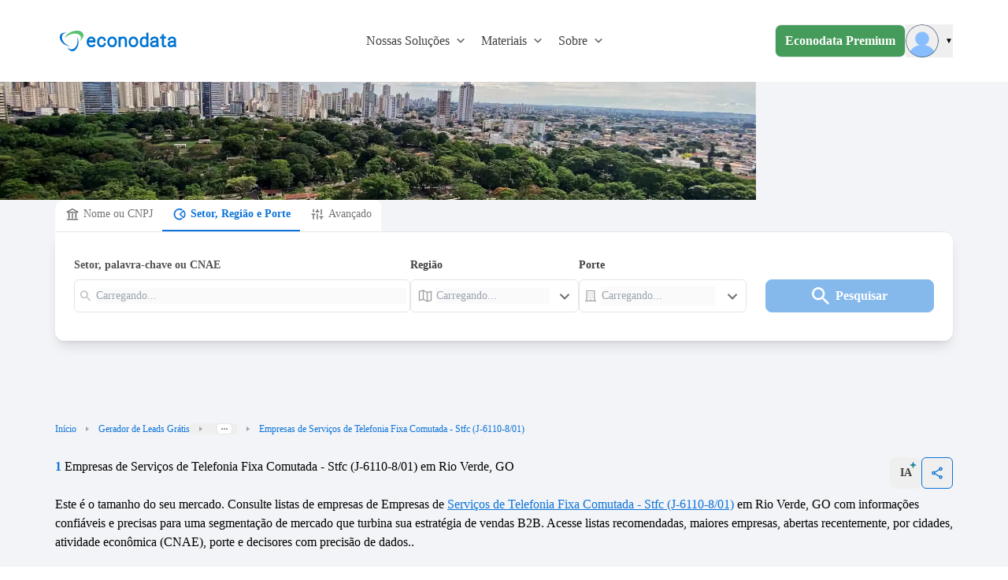

--- FILE ---
content_type: text/html;charset=utf-8
request_url: https://www.econodata.com.br/empresas/go-rio-verde/servicos-de-telefonia-fixa-comutada-stfc-j-6110801
body_size: 45494
content:
<!DOCTYPE html>
<html  lang="pt-BR">
<head><meta charset="utf-8">
<meta name="viewport" content="width=device-width, initial-scale=1">
<title>Lista de Empresas de Serviços de Telefonia Fixa Comutada - Stfc (J-6110-8&#x2F;01) em Rio Verde, GO - Econodata</title>
<style> @font-face { font-family: "Open Sans fallback"; src: local("Noto Sans"); size-adjust: 98.8924%; ascent-override: 108.0819%; descent-override: 29.625%; line-gap-override: 0%; } @font-face { font-family: "Open Sans fallback"; src: local("Arial"); size-adjust: 105.1479%; ascent-override: 101.6519%; descent-override: 27.8625%; line-gap-override: 0%; } @font-face { font-family: "Open Sans fallback"; src: local("Helvetica Neue"); size-adjust: 104.1667%; ascent-override: 102.6094%; descent-override: 28.125%; line-gap-override: 0%; } @font-face { font-family: "Open Sans fallback"; src: local("Roboto"); size-adjust: 105.3787%; ascent-override: 101.4292%; descent-override: 27.8015%; line-gap-override: 0%; } @font-face { font-family: "Open Sans fallback"; src: local("Segoe UI"); size-adjust: 105.7269%; ascent-override: 101.0952%; descent-override: 27.71%; line-gap-override: 0%; } @font-face { font-family: "Open Sans fallback"; src: local("Noto Sans"); size-adjust: 98.8924%; ascent-override: 108.0819%; descent-override: 29.625%; line-gap-override: 0%; } @font-face { font-family: "Open Sans fallback"; src: local("Arial"); size-adjust: 105.1479%; ascent-override: 101.6519%; descent-override: 27.8625%; line-gap-override: 0%; } @font-face { font-family: "Open Sans fallback"; src: local("Helvetica Neue"); size-adjust: 104.1667%; ascent-override: 102.6094%; descent-override: 28.125%; line-gap-override: 0%; } @font-face { font-family: "Open Sans fallback"; src: local("Roboto"); size-adjust: 105.3787%; ascent-override: 101.4292%; descent-override: 27.8015%; line-gap-override: 0%; } @font-face { font-family: "Open Sans fallback"; src: local("Segoe UI"); size-adjust: 105.7269%; ascent-override: 101.0952%; descent-override: 27.71%; line-gap-override: 0%; } </style>
<link rel="preload" href="/_nuxt_20260115230910708/OpenSans-Regular.0ffc6d3e.woff2" crossorigin as="font" type="font/woff2">
<link rel="preload" href="/_nuxt_20260115230910708/OpenSans-Bold.c139d083.woff2" crossorigin as="font" type="font/woff2">
<link rel="preload" as="image" href="/_ipx/fit_inside&s_160x48/logo_econodata.svg">
<meta name="robots" content="index, follow, max-image-preview:large, max-snippet:-1, max-video-preview:-1">
<meta property="og:type" content="website">
<meta property="og:locale" content="pt_BR">
<meta property="og:site_name" content="Econodata">
<meta property="og:title" content="Lista de Empresas de Serviços de Telefonia Fixa Comutada - Stfc (J-6110-8/01) em Rio Verde, GO - Econodata">
<meta property="og:description" content="Pesquise 1 Empresas de Serviços de Telefonia Fixa Comutada - Stfc (J-6110-8/01) em Rio Verde, GO. Quantas empresas existem, análise de mercado e listas de empresas com contatos, telefones, e-mails, endereços, quantidade de funcionários e faturamento.">
<meta property="og:image" content="https://storage.googleapis.com/ecdt-dev-mkt-bucket/thumbnails-galhos/uf/go.png">
<meta property="og:url" content="https://www.econodata.com.br/empresas/go-rio-verde/servicos-de-telefonia-fixa-comutada-stfc-j-6110801">
<meta name="description" content="Pesquise 1 Empresas de Serviços de Telefonia Fixa Comutada - Stfc (J-6110-8/01) em Rio Verde, GO. Quantas empresas existem, análise de mercado e listas de empresas com contatos, telefones, e-mails, endereços, quantidade de funcionários e faturamento.">
<meta name="twitter:card" property="twitter:card" content="summary_large_image">
<meta name="twitter:site" property="twitter:site" content="Econodata">
<meta name="twitter:title" property="twitter:title" content="Lista de Empresas de Serviços de Telefonia Fixa Comutada - Stfc (J-6110-8/01) em Rio Verde, GO - Econodata">
<meta name="twitter:description" property="twitter:description" content="Pesquise 1 Empresas de Serviços de Telefonia Fixa Comutada - Stfc (J-6110-8/01) em Rio Verde, GO. Quantas empresas existem, análise de mercado e listas de empresas com contatos, telefones, e-mails, endereços, quantidade de funcionários e faturamento.">
<meta name="twitter:image" property="twitter:image" content="https://storage.googleapis.com/ecdt-dev-mkt-bucket/thumbnails-galhos/uf/go.png">
<link rel="canonical" href="https://www.econodata.com.br/empresas/go-rio-verde/servicos-de-telefonia-fixa-comutada-stfc-j-6110801">
<link rel="preload" as="image" href="https://storage.googleapis.com/ecdt-dev-mkt-img/ecdt-dev-mkt-bucket/header-estados/empresas-em-goias.webp" fetchpriority="high">
<script type="application/ld+json">{"@context":"https://schema.org","@type":"BreadcrumbList","itemListElement":[{"@type":"ListItem","position":1,"name":"Início","item":"https://www.econodata.com.br/"},{"@type":"ListItem","position":2,"name":"Gerador de Leads Grátis","item":"https://www.econodata.com.br/gerador-de-leads-gratis"},{"@type":"ListItem","position":3,"name":"Empresas do Brasil","item":"https://www.econodata.com.br/empresas/todo-brasil"},{"@type":"ListItem","position":4,"name":"Empresas em Goiás","item":"https://www.econodata.com.br/empresas/go"},{"@type":"ListItem","position":5,"name":"Empresas em Rio Verde","item":"https://www.econodata.com.br/empresas/go-rio-verde"},{"@type":"ListItem","position":6,"name":"Empresas de Serviços de Telefonia Fixa Comutada - Stfc (J-6110-8/01)"}]}</script>
<script type="application/ld+json">{"@context":"https://schema.org","@type":"FAQPage","mainEntity":[{"@type":"Question","name":"Quantas empresas de Serviços de Telefonia Fixa Comutada - Stfc (J-6110-8/01) existem em Rio Verde, GO?","acceptedAnswer":{"@type":"Answer","text":"Existem 1 empresas ativas."}},{"@type":"Question","name":"Quais são as principais empresas de Serviços de Telefonia Fixa Comutada - Stfc (J-6110-8/01) em Rio Verde, GO?","acceptedAnswer":{"@type":"Answer","text":"RVX TELECOM são as principais empresas de Serviços de Telefonia Fixa Comutada - Stfc (J-6110-8/01) em Rio Verde, GO. Consulte o ranking completo das maiores Empresas de Serviços de Telefonia Fixa Comutada - Stfc (J-6110-8/01) em Rio Verde, GO."}},{"@type":"Question","name":"Quais critérios usados para definir as principais empresas de Serviços de Telefonia Fixa Comutada - Stfc (J-6110-8/01) em Rio Verde, GO?","acceptedAnswer":{"@type":"Answer","text":"O cálculo é baseado nas informações de faturamento anual, quantidade de funcionários e porte das empresas da referida região."}},{"@type":"Question","name":"Quais são as principais atividades CNAEs das empresas de Serviços de Telefonia Fixa Comutada - Stfc (J-6110-8/01) em Rio Verde, GO?","acceptedAnswer":{"@type":"Answer","text":"As principais atividades CNAEs das empresas de Serviços de Telefonia Fixa Comutada - Stfc (J-6110-8/01) em Rio Verde, GO são J-6110-8/01 - Serviços de Telefonia Fixa Comutada - Stfc."}},{"@type":"Question","name":"Como faço para ter acesso completo às informações das empresas de Serviços de Telefonia Fixa Comutada - Stfc (J-6110-8/01) em Rio Verde, GO?","acceptedAnswer":{"@type":"Answer","text":" Os dados compartilhados por aqui são apenas uma amostra grátis da base completa oferecida na versão paga da plataforma Econodata. Por lá, você terá acesso a filtros avançados para gerar diversas informações e análises estratégicas sobre as empresas de Serviços de Telefonia Fixa Comutada - Stfc (J-6110-8/01) em Rio Verde, GO e de quaisquer outros setores, regiões e portes. Ao localizar uma empresa, são apresentados dados como website, redes sociais, telefones, lista de contatos, faturamento e quantidade de funcionários, entre outras informações.   Você também consegue gerar listas de empresas abertas recentemente, empresas que estão contratando, empresas em recuperação judicial, empresas falidas, empresas optantes pelo simples, empresas importadoras e exportadoras e empresas com dívida ativa na União para a região de todo Brasil.   Para conhecer mais detalhes da Econodata,  fale com um de nossos especialistas.  "}},{"@type":"Question","name":"Como fazer a segmentação do mercado de empresas de Serviços de Telefonia Fixa Comutada - Stfc (J-6110-8/01) em Rio Verde, GO?","acceptedAnswer":{"@type":"Answer","text":"Com nossas ferramentas gratuitas , é possível segmentar sua prospecção de clientes por vários subsetores, UFs, cidades e porte. Descubra mais sobre segmentação de mercado."}},{"@type":"Question","name":"Como fazer prospecção ativa de empresas de Serviços de Telefonia Fixa Comutada - Stfc (J-6110-8/01) em Rio Verde, GO?","acceptedAnswer":{"@type":"Answer","text":"Os principais meios ou canais para se fazer isso são: o telefone, o e-mail e o porta-a-porta (o famoso PAP). Cada canal possui suas peculiaridades, sendo apropriado o seu uso em determinado tipo de situação. Aprenda mais sobre prospecção ativa em nosso blog."}},{"@type":"Question","name":"Por que usar CNAE para fazer prospecção B2B?","acceptedAnswer":{"@type":"Answer","text":" Porque a CNAE (Classificação Nacional de Atividades Econômicas) define todos os setores econômicos do Brasil em 1.301 subclasses, divididas em 21 seções, 87 divisões, 285 grupos e 673 classes.   Ao tomar conhecimento sobre como funciona essa classificação, o profissional de vendas poderá levantar informações como o total de empresas de Comércio Varejista, por exemplo. Saiba mais em nossa ferramenta de Consulta CNAE. "}},{"@type":"Question","name":"O que significa Inteligência de Vendas B2B?","acceptedAnswer":{"@type":"Answer","text":"Inteligência em  Vendas B2B  é usar tecnologias avançadas para identificar o Lead Ideal com informações confiáveis e precisas, otimizando sua estratégia de vendas com ganho em escala. Conheça mais sobre a nossa  plataforma de inteligência de vendas B2B."}},{"@type":"Question","name":"Como posso gerar mais vendas com prospecção B2B?","acceptedAnswer":{"@type":"Answer","text":"É fundamental você adotar os 3 processos abaixo:   Inteligência de Mercado: segmente com precisão o seu mercado baseando-se no seu perfil de cliente ideal;   Geração de Leads: monte listas de empresas selecionando cuidadosamente as empresas com maior potencial de fit;   CRM: utilize um CRM para enviar para sua equipe de pré-vendedores apenas os leads pré-qualificados.   Aprenda mais sobre Prospecção e Vendas B2B."}}]}</script>
<style>.divider[data-v-dc95e53c]{background-color:#e5e5e5}</style>
<style>.footer[data-v-9faaecaf]{background-color:#fff}.chamada-redes-sociais[data-v-9faaecaf]{color:#707070;margin-top:16px;text-align:left}.title-section[data-v-9faaecaf]{color:#002e66;letter-spacing:.08px;margin-bottom:15px;text-align:left}.links-footer[data-v-9faaecaf]{color:#6f6f6f;letter-spacing:0;margin-bottom:8px;text-align:left}.links-footer[data-v-9faaecaf]:hover{color:#707070;letter-spacing:0;text-align:left;text-decoration:underline}.separador-footer[data-v-9faaecaf]{border-top:1px solid #dcdcdc}.copyright-footer[data-v-9faaecaf]{color:#6f6f6f;letter-spacing:0;margin-bottom:8px;text-align:left}</style>
<style>ol[data-v-95acd4c6]{list-style:none}</style>
<style>.copy-icon[data-v-5f9115b0]{margin-right:4px}.alert-text[data-v-5f9115b0]{border-style:solid;border-width:1px;margin:18px 0 0;padding:16px 8px;text-align:center;--tw-border-opacity:1;background-color:rgb(243 247 255/var(--tw-bg-opacity,1));border-color:rgb(157 199 240/var(--tw-border-opacity,1));color:rgb(11 115 217/var(--tw-text-opacity,1));font:normal normal normal 14px/19px Open Sans}.alert-text[data-v-5f9115b0],.info-icon[data-v-5f9115b0]{--tw-bg-opacity:1;--tw-text-opacity:1}.info-icon[data-v-5f9115b0]{background-color:rgb(11 115 217/var(--tw-bg-opacity,1));border-radius:50%;color:rgb(255 255 255/var(--tw-text-opacity,1));font-size:10px;font-weight:900;margin-right:4px;padding:0 5px}</style>
<style>.imagem-cta-calc[data-v-0b104281]{background:url(/_nuxt_20260115230910708/calculadora_cta_background.68356c27.webp) no-repeat 50%;background-size:cover}</style>
<style>.principais-departamentos-title{font:normal normal 700 32px/38px Open Sans;text-align:center;--tw-text-opacity:1;color:rgb(4 46 87/var(--tw-text-opacity,1))}</style>
<style>.badge-premium[data-v-2c34505c]{border-style:solid;border-width:1px;--tw-border-opacity:1;border-color:rgb(69 155 90/var(--tw-border-opacity,1));border-radius:16px;padding:3px 5px}.badge-premium-text[data-v-2c34505c]{text-transform:uppercase;--tw-text-opacity:1;color:rgb(69 155 90/var(--tw-text-opacity,1))}</style>
<style>[data-v-9b42c1fa] .storylane-embed{margin-left:0!important;max-width:1200px;width:100%!important}</style>
<style>.filter-green[data-v-c736e9d1]{filter:invert(36%) sepia(78%) saturate(438%) hue-rotate(85deg) brightness(92%) contrast(92%)}</style>
<style>@font-face{font-display:swap;font-family:Open Sans;font-style:normal;font-weight:400;src:url(/_nuxt_20260115230910708/OpenSans-Regular.0ffc6d3e.woff2) format("woff2")}@font-face{font-display:swap;font-family:Open Sans;font-style:normal;font-weight:700;src:url(/_nuxt_20260115230910708/OpenSans-Bold.c139d083.woff2) format("woff2")}*,:after,:before{--tw-border-spacing-x:0;--tw-border-spacing-y:0;--tw-translate-x:0;--tw-translate-y:0;--tw-rotate:0;--tw-skew-x:0;--tw-skew-y:0;--tw-scale-x:1;--tw-scale-y:1;--tw-pan-x: ;--tw-pan-y: ;--tw-pinch-zoom: ;--tw-scroll-snap-strictness:proximity;--tw-gradient-from-position: ;--tw-gradient-via-position: ;--tw-gradient-to-position: ;--tw-ordinal: ;--tw-slashed-zero: ;--tw-numeric-figure: ;--tw-numeric-spacing: ;--tw-numeric-fraction: ;--tw-ring-inset: ;--tw-ring-offset-width:0px;--tw-ring-offset-color:#fff;--tw-ring-color:rgba(59,130,246,.5);--tw-ring-offset-shadow:0 0 #0000;--tw-ring-shadow:0 0 #0000;--tw-shadow:0 0 #0000;--tw-shadow-colored:0 0 #0000;--tw-blur: ;--tw-brightness: ;--tw-contrast: ;--tw-grayscale: ;--tw-hue-rotate: ;--tw-invert: ;--tw-saturate: ;--tw-sepia: ;--tw-drop-shadow: ;--tw-backdrop-blur: ;--tw-backdrop-brightness: ;--tw-backdrop-contrast: ;--tw-backdrop-grayscale: ;--tw-backdrop-hue-rotate: ;--tw-backdrop-invert: ;--tw-backdrop-opacity: ;--tw-backdrop-saturate: ;--tw-backdrop-sepia: ;--tw-contain-size: ;--tw-contain-layout: ;--tw-contain-paint: ;--tw-contain-style: }::backdrop{--tw-border-spacing-x:0;--tw-border-spacing-y:0;--tw-translate-x:0;--tw-translate-y:0;--tw-rotate:0;--tw-skew-x:0;--tw-skew-y:0;--tw-scale-x:1;--tw-scale-y:1;--tw-pan-x: ;--tw-pan-y: ;--tw-pinch-zoom: ;--tw-scroll-snap-strictness:proximity;--tw-gradient-from-position: ;--tw-gradient-via-position: ;--tw-gradient-to-position: ;--tw-ordinal: ;--tw-slashed-zero: ;--tw-numeric-figure: ;--tw-numeric-spacing: ;--tw-numeric-fraction: ;--tw-ring-inset: ;--tw-ring-offset-width:0px;--tw-ring-offset-color:#fff;--tw-ring-color:rgba(59,130,246,.5);--tw-ring-offset-shadow:0 0 #0000;--tw-ring-shadow:0 0 #0000;--tw-shadow:0 0 #0000;--tw-shadow-colored:0 0 #0000;--tw-blur: ;--tw-brightness: ;--tw-contrast: ;--tw-grayscale: ;--tw-hue-rotate: ;--tw-invert: ;--tw-saturate: ;--tw-sepia: ;--tw-drop-shadow: ;--tw-backdrop-blur: ;--tw-backdrop-brightness: ;--tw-backdrop-contrast: ;--tw-backdrop-grayscale: ;--tw-backdrop-hue-rotate: ;--tw-backdrop-invert: ;--tw-backdrop-opacity: ;--tw-backdrop-saturate: ;--tw-backdrop-sepia: ;--tw-contain-size: ;--tw-contain-layout: ;--tw-contain-paint: ;--tw-contain-style: }

/*! tailwindcss v3.4.17 | MIT License | https://tailwindcss.com*/*,:after,:before{border:0 solid #e5e7eb;box-sizing:border-box}:after,:before{--tw-content:""}:host,html{line-height:1.5;-webkit-text-size-adjust:100%;font-family:ui-sans-serif,system-ui,sans-serif,Apple Color Emoji,Segoe UI Emoji,Segoe UI Symbol,Noto Color Emoji;font-feature-settings:normal;font-variation-settings:normal;-moz-tab-size:4;-o-tab-size:4;tab-size:4;-webkit-tap-highlight-color:transparent}body{line-height:inherit;margin:0}hr{border-top-width:1px;color:inherit;height:0}abbr:where([title]){-webkit-text-decoration:underline dotted;text-decoration:underline dotted}h1,h2,h3,h4,h5,h6{font-size:inherit;font-weight:inherit}a{color:inherit;text-decoration:inherit}b,strong{font-weight:bolder}code,kbd,pre,samp{font-family:ui-monospace,SFMono-Regular,Menlo,Monaco,Consolas,Liberation Mono,Courier New,monospace;font-feature-settings:normal;font-size:1em;font-variation-settings:normal}small{font-size:80%}sub,sup{font-size:75%;line-height:0;position:relative;vertical-align:baseline}sub{bottom:-.25em}sup{top:-.5em}table{border-collapse:collapse;border-color:inherit;text-indent:0}button,input,optgroup,select,textarea{color:inherit;font-family:inherit;font-feature-settings:inherit;font-size:100%;font-variation-settings:inherit;font-weight:inherit;letter-spacing:inherit;line-height:inherit;margin:0;padding:0}button,select{text-transform:none}button,input:where([type=button]),input:where([type=reset]),input:where([type=submit]){-webkit-appearance:button;background-color:transparent;background-image:none}:-moz-focusring{outline:auto}:-moz-ui-invalid{box-shadow:none}progress{vertical-align:baseline}::-webkit-inner-spin-button,::-webkit-outer-spin-button{height:auto}[type=search]{-webkit-appearance:textfield;outline-offset:-2px}::-webkit-search-decoration{-webkit-appearance:none}::-webkit-file-upload-button{-webkit-appearance:button;font:inherit}summary{display:list-item}blockquote,dd,dl,figure,h1,h2,h3,h4,h5,h6,hr,p,pre{margin:0}fieldset{margin:0}fieldset,legend{padding:0}menu,ol,ul{list-style:none;margin:0;padding:0}dialog{padding:0}textarea{resize:vertical}input::-moz-placeholder,textarea::-moz-placeholder{color:#9ca3af;opacity:1}input::placeholder,textarea::placeholder{color:#9ca3af;opacity:1}[role=button],button{cursor:pointer}:disabled{cursor:default}audio,canvas,embed,iframe,img,object,svg,video{display:block;vertical-align:middle}img,video{height:auto;max-width:100%}[hidden]:where(:not([hidden=until-found])){display:none}.container{width:100%}@media (min-width:246px){.container{max-width:246px}}@media (min-width:640px){.container{max-width:640px}}@media (min-width:768px){.container{max-width:768px}}@media (min-width:1024px){.container{max-width:1024px}}@media (min-width:1280px){.container{max-width:1280px}}@media (min-width:1536px){.container{max-width:1536px}}@media (min-width:1792px){.container{max-width:1792px}}.container{max-width:100%}@media (min-width:640px){.container{max-width:540px}}@media (min-width:768px){.container{max-width:720px}}@media (min-width:1024px){.container{max-width:960px}}@media (min-width:1280px){.container{max-width:1140px}}.sr-only{height:1px;margin:-1px;overflow:hidden;padding:0;position:absolute;width:1px;clip:rect(0,0,0,0);border-width:0;white-space:nowrap}.pointer-events-none{pointer-events:none}.\!pointer-events-auto{pointer-events:auto!important}.visible{visibility:visible}.invisible{visibility:hidden}.collapse{visibility:collapse}.fixed{position:fixed}.\!absolute{position:absolute!important}.absolute{position:absolute}.relative{position:relative}.\!sticky{position:sticky!important}.sticky{position:sticky}.inset-0{inset:0}.inset-x-0{left:0;right:0}.inset-y-0{bottom:0;top:0}.\!top-3{top:.75rem!important}.-bottom-20{bottom:-5rem}.-right-2{right:-.5rem}.-right-20{right:-5rem}.-right-40{right:-10rem}.-top-4{top:-1rem}.bottom-0{bottom:0}.bottom-16{bottom:4rem}.bottom-28{bottom:7rem}.bottom-32{bottom:8rem}.bottom-5{bottom:1.25rem}.bottom-\[1px\]{bottom:1px}.end-0{inset-inline-end:0}.left-0{left:0}.left-1\/2{left:50%}.left-\[-150px\]{left:-150px}.left-\[-5vw\]{left:-5vw}.left-full{left:100%}.right-0{right:0}.right-1{right:.25rem}.right-1\.5{right:.375rem}.right-1\/4{right:25%}.right-2{right:.5rem}.right-3{right:.75rem}.right-5{right:1.25rem}.right-\[-5vw\]{right:-5vw}.right-\[0\%\]{right:0}.top-0{top:0}.top-1{top:.25rem}.top-1\.5{top:.375rem}.top-11{top:2.75rem}.top-2{top:.5rem}.top-20{top:5rem}.top-3{top:.75rem}.top-4{top:1rem}.top-9{top:2.25rem}.top-\[-2\.5rem\]{top:-2.5rem}.top-\[-5rem\]{top:-5rem}.top-\[25\%\]{top:25%}.top-\[35\%\]{top:35%}.top-\[37px\]{top:37px}.top-\[40\%\]{top:40%}.top-\[64\.2px\]{top:64.2px}.-z-10{z-index:-10}.z-10{z-index:10}.z-20{z-index:20}.z-40{z-index:40}.z-50{z-index:50}.z-\[1040\]{z-index:1040}.z-\[1050\]{z-index:1050}.order-1{order:1}.order-2{order:2}.order-3{order:3}.order-first{order:-9999}.order-last{order:9999}.col-span-1{grid-column:span 1/span 1}.col-span-10{grid-column:span 10/span 10}.col-span-11{grid-column:span 11/span 11}.col-span-12{grid-column:span 12/span 12}.col-span-2{grid-column:span 2/span 2}.col-span-4{grid-column:span 4/span 4}.col-span-5{grid-column:span 5/span 5}.col-span-6{grid-column:span 6/span 6}.col-start-2{grid-column-start:2}.\!-m-px{margin:-1px!important}.-m-1{margin:-.25rem}.m-0\.5{margin:.125rem}.m-1{margin:.25rem}.m-3{margin:.75rem}.m-4{margin:1rem}.m-auto{margin:auto}.\!mx-1{margin-left:.25rem!important;margin-right:.25rem!important}.mx-0{margin-left:0;margin-right:0}.mx-1{margin-left:.25rem;margin-right:.25rem}.mx-2{margin-left:.5rem;margin-right:.5rem}.mx-3{margin-left:.75rem;margin-right:.75rem}.mx-4{margin-left:1rem;margin-right:1rem}.mx-5{margin-left:1.25rem;margin-right:1.25rem}.mx-6{margin-left:1.5rem;margin-right:1.5rem}.mx-auto{margin-left:auto;margin-right:auto}.my-0{margin-bottom:0;margin-top:0}.my-1{margin-bottom:.25rem;margin-top:.25rem}.my-12{margin-bottom:3rem;margin-top:3rem}.my-14{margin-bottom:3.5rem;margin-top:3.5rem}.my-16{margin-bottom:4rem;margin-top:4rem}.my-2{margin-bottom:.5rem;margin-top:.5rem}.my-20{margin-bottom:5rem;margin-top:5rem}.my-24{margin-bottom:6rem;margin-top:6rem}.my-3{margin-bottom:.75rem;margin-top:.75rem}.my-4{margin-bottom:1rem;margin-top:1rem}.my-5{margin-bottom:1.25rem;margin-top:1.25rem}.my-6{margin-bottom:1.5rem;margin-top:1.5rem}.my-8{margin-bottom:2rem;margin-top:2rem}.my-\[10px\]{margin-bottom:10px;margin-top:10px}.my-auto{margin-bottom:auto;margin-top:auto}.\!-ml-2{margin-left:-.5rem!important}.-mb-3\.5{margin-bottom:-.875rem}.-ml-1{margin-left:-.25rem}.-ml-\[8px\]{margin-left:-8px}.-mr-2{margin-right:-.5rem}.-mr-4{margin-right:-1rem}.-mt-12{margin-top:-3rem}.-mt-14{margin-top:-3.5rem}.-mt-2{margin-top:-.5rem}.-mt-4{margin-top:-1rem}.mb-0{margin-bottom:0}.mb-1{margin-bottom:.25rem}.mb-1\.5{margin-bottom:.375rem}.mb-10{margin-bottom:2.5rem}.mb-12{margin-bottom:3rem}.mb-14{margin-bottom:3.5rem}.mb-16{margin-bottom:4rem}.mb-2{margin-bottom:.5rem}.mb-2\.5{margin-bottom:.625rem}.mb-20{margin-bottom:5rem}.mb-28{margin-bottom:7rem}.mb-3{margin-bottom:.75rem}.mb-4{margin-bottom:1rem}.mb-5{margin-bottom:1.25rem}.mb-6{margin-bottom:1.5rem}.mb-7{margin-bottom:1.75rem}.mb-8{margin-bottom:2rem}.ml-0{margin-left:0}.ml-1{margin-left:.25rem}.ml-1\.5{margin-left:.375rem}.ml-10{margin-left:2.5rem}.ml-11{margin-left:2.75rem}.ml-2{margin-left:.5rem}.ml-3{margin-left:.75rem}.ml-4{margin-left:1rem}.ml-5{margin-left:1.25rem}.ml-6{margin-left:1.5rem}.ml-8{margin-left:2rem}.ml-auto{margin-left:auto}.mr-1{margin-right:.25rem}.mr-1\.5{margin-right:.375rem}.mr-2{margin-right:.5rem}.mr-3{margin-right:.75rem}.mr-4{margin-right:1rem}.mr-5{margin-right:1.25rem}.mr-6{margin-right:1.5rem}.mr-8{margin-right:2rem}.mr-9{margin-right:2.25rem}.mr-\[-36px\]{margin-right:-36px}.mr-\[10px\]{margin-right:10px}.mr-auto{margin-right:auto}.ms-1{margin-inline-start:.25rem}.ms-2{margin-inline-start:.5rem}.mt-0\.5{margin-top:.125rem}.mt-1{margin-top:.25rem}.mt-10{margin-top:2.5rem}.mt-12{margin-top:3rem}.mt-14{margin-top:3.5rem}.mt-16{margin-top:4rem}.mt-2{margin-top:.5rem}.mt-2\.5{margin-top:.625rem}.mt-20{margin-top:5rem}.mt-24{margin-top:6rem}.mt-3{margin-top:.75rem}.mt-3\.5{margin-top:.875rem}.mt-4{margin-top:1rem}.mt-5{margin-top:1.25rem}.mt-6{margin-top:1.5rem}.mt-7{margin-top:1.75rem}.mt-8{margin-top:2rem}.mt-9{margin-top:2.25rem}.mt-\[10px\]{margin-top:10px}.mt-\[55px\]{margin-top:55px}.mt-auto{margin-top:auto}.box-border{box-sizing:border-box}.line-clamp-1{-webkit-line-clamp:1}.line-clamp-1,.line-clamp-2{display:-webkit-box;overflow:hidden;-webkit-box-orient:vertical}.line-clamp-2{-webkit-line-clamp:2}.block{display:block}.inline-block{display:inline-block}.inline{display:inline}.\!flex{display:flex!important}.flex{display:flex}.inline-flex{display:inline-flex}.table{display:table}.grid{display:grid}.contents{display:contents}.\!hidden{display:none!important}.hidden{display:none}.aspect-video{aspect-ratio:16/9}.size-5{height:1.25rem;width:1.25rem}.size-6{height:1.5rem;width:1.5rem}.size-\[18px\]{height:18px;width:18px}.\!h-4{height:1rem!important}.\!h-5{height:1.25rem!important}.\!h-6{height:1.5rem!important}.\!h-\[124px\]{height:124px!important}.\!h-\[250px\]{height:250px!important}.\!h-px{height:1px!important}.h-0{height:0}.h-1{height:.25rem}.h-1\/3{height:33.333333%}.h-10{height:2.5rem}.h-11{height:2.75rem}.h-12{height:3rem}.h-14{height:3.5rem}.h-16{height:4rem}.h-2{height:.5rem}.h-20{height:5rem}.h-24{height:6rem}.h-3{height:.75rem}.h-32{height:8rem}.h-4{height:1rem}.h-4\.5{height:1.125rem}.h-40{height:10rem}.h-48{height:12rem}.h-5{height:1.25rem}.h-5\/6{height:83.333333%}.h-56{height:14rem}.h-6{height:1.5rem}.h-60{height:15rem}.h-64{height:16rem}.h-7{height:1.75rem}.h-72{height:18rem}.h-8{height:2rem}.h-80{height:20rem}.h-9{height:2.25rem}.h-\[100px\]{height:100px}.h-\[100vh\]{height:100vh}.h-\[155px\]{height:155px}.h-\[16px\]{height:16px}.h-\[180px\]{height:180px}.h-\[1px\]{height:1px}.h-\[20px\]{height:20px}.h-\[250px\]{height:250px}.h-\[32px\]{height:32px}.h-\[34px\]{height:34px}.h-\[356px\]{height:356px}.h-\[38px\]{height:38px}.h-\[40px\]{height:40px}.h-\[42px\]{height:42px}.h-\[4px\]{height:4px}.h-\[50px\]{height:50px}.h-\[530px\]{height:530px}.h-\[5px\]{height:5px}.h-\[64px\]{height:64px}.h-\[650px\]{height:650px}.h-\[70px\]{height:70px}.h-\[71px\]{height:71px}.h-\[75vh\]{height:75vh}.h-\[8px\]{height:8px}.h-\[calc\(100dvh-64px\)\]{height:calc(100dvh - 64px)}.h-\[fit\]{height:fit}.h-auto{height:auto}.h-fit{height:-moz-fit-content;height:fit-content}.h-full{height:100%}.h-min{height:-moz-min-content;height:min-content}.h-px{height:1px}.max-h-11{max-height:2.75rem}.max-h-40{max-height:10rem}.max-h-44{max-height:11rem}.max-h-48{max-height:12rem}.max-h-52{max-height:13rem}.max-h-72{max-height:18rem}.max-h-\[42px\]{max-height:42px}.max-h-\[650px\]{max-height:650px}.\!min-h-10{min-height:2.5rem!important}.\!min-h-7{min-height:1.75rem!important}.\!min-h-8{min-height:2rem!important}.\!min-h-\[48px\]{min-height:48px!important}.min-h-0{min-height:0}.min-h-10{min-height:2.5rem}.min-h-28{min-height:7rem}.min-h-5{min-height:1.25rem}.min-h-9{min-height:2.25rem}.min-h-\[106px\]{min-height:106px}.min-h-\[220px\]{min-height:220px}.min-h-\[250px\]{min-height:250px}.min-h-\[356px\]{min-height:356px}.min-h-\[600px\]{min-height:600px}.min-h-\[76px\]{min-height:76px}.min-h-\[90px\]{min-height:90px}.min-h-screen{min-height:100vh}.\!w-4{width:1rem!important}.\!w-5{width:1.25rem!important}.\!w-6{width:1.5rem!important}.\!w-fit{width:-moz-fit-content!important;width:fit-content!important}.\!w-full{width:100%!important}.\!w-px{width:1px!important}.w-1{width:.25rem}.w-1\/2{width:50%}.w-1\/3{width:33.333333%}.w-1\/5{width:20%}.w-10{width:2.5rem}.w-10\/12{width:83.333333%}.w-11{width:2.75rem}.w-11\/12{width:91.666667%}.w-12{width:3rem}.w-14{width:3.5rem}.w-16{width:4rem}.w-2{width:.5rem}.w-2\/3{width:66.666667%}.w-20{width:5rem}.w-24{width:6rem}.w-28{width:7rem}.w-3\/4{width:75%}.w-3\/5{width:60%}.w-32{width:8rem}.w-36{width:9rem}.w-4{width:1rem}.w-4\/5{width:80%}.w-40{width:10rem}.w-44{width:11rem}.w-5{width:1.25rem}.w-5\/12{width:41.666667%}.w-52{width:13rem}.w-56{width:14rem}.w-6{width:1.5rem}.w-6\/12{width:50%}.w-64{width:16rem}.w-7{width:1.75rem}.w-7\/12{width:58.333333%}.w-72{width:18rem}.w-8{width:2rem}.w-80{width:20rem}.w-88{width:22rem}.w-9{width:2.25rem}.w-\[103px\]{width:103px}.w-\[130px\]{width:130px}.w-\[15\%\]{width:15%}.w-\[160px\]{width:160px}.w-\[16px\]{width:16px}.w-\[1px\]{width:1px}.w-\[20px\]{width:20px}.w-\[25\%\]{width:25%}.w-\[250px\]{width:250px}.w-\[268px\]{width:268px}.w-\[272px\]{width:272px}.w-\[34px\]{width:34px}.w-\[35\%\]{width:35%}.w-\[360px\]{width:360px}.w-\[375px\]{width:375px}.w-\[38px\]{width:38px}.w-\[40px\]{width:40px}.w-\[448px\]{width:448px}.w-\[4px\]{width:4px}.w-\[50\%\]{width:50%}.w-\[56px\]{width:56px}.w-\[5vw\]{width:5vw}.w-\[65\%\]{width:65%}.w-\[65px\]{width:65px}.w-\[75px\]{width:75px}.w-\[8\%\]{width:8%}.w-\[8px\]{width:8px}.w-\[90\%\]{width:90%}.w-\[90vw\]{width:90vw}.w-\[917px\]{width:917px}.w-\[92\%\]{width:92%}.w-auto{width:auto}.w-fit{width:-moz-fit-content;width:fit-content}.w-full{width:100%}.w-max{width:-moz-max-content;width:max-content}.w-screen{width:100vw}.\!min-w-7{min-width:1.75rem!important}.\!min-w-8{min-width:2rem!important}.\!min-w-\[28rem\]{min-width:28rem!important}.\!min-w-\[35px\]{min-width:35px!important}.\!min-w-\[48px\]{min-width:48px!important}.min-w-0{min-width:0}.min-w-10{min-width:2.5rem}.min-w-12{min-width:3rem}.min-w-16{min-width:4rem}.min-w-250{min-width:250px}.min-w-32{min-width:8rem}.min-w-4{min-width:1rem}.min-w-72{min-width:18rem}.min-w-8{min-width:2rem}.min-w-\[110px\]{min-width:110px}.min-w-\[138px\]{min-width:138px}.min-w-\[150px\]{min-width:150px}.min-w-\[16px\]{min-width:16px}.min-w-\[18px\]{min-width:18px}.min-w-\[190px\]{min-width:190px}.min-w-\[200px\]{min-width:200px}.min-w-\[20px\]{min-width:20px}.min-w-\[350px\]{min-width:350px}.min-w-\[400px\]{min-width:400px}.min-w-\[40px\]{min-width:40px}.min-w-\[48px\]{min-width:48px}.min-w-\[600px\]{min-width:600px}.min-w-\[65px\]{min-width:65px}.min-w-\[75px\]{min-width:75px}.min-w-\[85px\]{min-width:85px}.min-w-\[90px\]{min-width:90px}.min-w-fit{min-width:-moz-fit-content;min-width:fit-content}.min-w-full{min-width:100%}.min-w-max{min-width:-moz-max-content;min-width:max-content}.max-w-11{max-width:2.75rem}.max-w-2{max-width:.5rem}.max-w-2\.5xs{max-width:14rem}.max-w-200{max-width:200px}.max-w-2xl{max-width:42rem}.max-w-3xl{max-width:48rem}.max-w-4xl{max-width:56rem}.max-w-5xl{max-width:64rem}.max-w-6xl{max-width:72rem}.max-w-7xl{max-width:80rem}.max-w-80{max-width:20rem}.max-w-96{max-width:24rem}.max-w-\[100\%\]{max-width:100%}.max-w-\[100vw\]{max-width:100vw}.max-w-\[144px\]{max-width:144px}.max-w-\[200px\]{max-width:200px}.max-w-\[225px\]{max-width:225px}.max-w-\[284px\]{max-width:284px}.max-w-\[300px\]{max-width:300px}.max-w-\[305px\]{max-width:305px}.max-w-\[335px\]{max-width:335px}.max-w-\[35rem\]{max-width:35rem}.max-w-\[490px\]{max-width:490px}.max-w-\[500px\]{max-width:500px}.max-w-\[550px\]{max-width:550px}.max-w-\[554px\]{max-width:554px}.max-w-\[864px\]{max-width:864px}.max-w-fit{max-width:-moz-fit-content;max-width:fit-content}.max-w-full{max-width:100%}.max-w-lg{max-width:32rem}.max-w-md{max-width:28rem}.max-w-sm{max-width:24rem}.max-w-xl{max-width:36rem}.max-w-xs{max-width:20rem}.flex-1{flex:1 1 0%}.flex-none{flex:none}.flex-shrink{flex-shrink:1}.flex-shrink-0,.shrink-0{flex-shrink:0}.grow{flex-grow:1}.grow-0{flex-grow:0}.-translate-x-1\/2{--tw-translate-x:-50%}.-translate-x-1\/2,.-translate-x-4{transform:translate(var(--tw-translate-x),var(--tw-translate-y)) rotate(var(--tw-rotate)) skewX(var(--tw-skew-x)) skewY(var(--tw-skew-y)) scaleX(var(--tw-scale-x)) scaleY(var(--tw-scale-y))}.-translate-x-4{--tw-translate-x:-1rem}.-translate-x-6{--tw-translate-x:-1.5rem}.-translate-x-6,.-translate-y-4{transform:translate(var(--tw-translate-x),var(--tw-translate-y)) rotate(var(--tw-rotate)) skewX(var(--tw-skew-x)) skewY(var(--tw-skew-y)) scaleX(var(--tw-scale-x)) scaleY(var(--tw-scale-y))}.-translate-y-4{--tw-translate-y:-1rem}.-translate-y-7{--tw-translate-y:-1.75rem}.-rotate-45,.-translate-y-7{transform:translate(var(--tw-translate-x),var(--tw-translate-y)) rotate(var(--tw-rotate)) skewX(var(--tw-skew-x)) skewY(var(--tw-skew-y)) scaleX(var(--tw-scale-x)) scaleY(var(--tw-scale-y))}.-rotate-45{--tw-rotate:-45deg}.rotate-45{--tw-rotate:45deg}.rotate-45,.rotate-90{transform:translate(var(--tw-translate-x),var(--tw-translate-y)) rotate(var(--tw-rotate)) skewX(var(--tw-skew-x)) skewY(var(--tw-skew-y)) scaleX(var(--tw-scale-x)) scaleY(var(--tw-scale-y))}.rotate-90{--tw-rotate:90deg}.scale-100{--tw-scale-x:1;--tw-scale-y:1;transform:translate(var(--tw-translate-x),var(--tw-translate-y)) rotate(var(--tw-rotate)) skewX(var(--tw-skew-x)) skewY(var(--tw-skew-y)) scaleX(var(--tw-scale-x)) scaleY(var(--tw-scale-y))}.-scale-x-100,.scale-x-\[-1\]{--tw-scale-x:-1}.-scale-x-100,.scale-x-\[-1\],.transform{transform:translate(var(--tw-translate-x),var(--tw-translate-y)) rotate(var(--tw-rotate)) skewX(var(--tw-skew-x)) skewY(var(--tw-skew-y)) scaleX(var(--tw-scale-x)) scaleY(var(--tw-scale-y))}@keyframes bounce{0%,to{animation-timing-function:cubic-bezier(.8,0,1,1);transform:translateY(-25%)}50%{animation-timing-function:cubic-bezier(0,0,.2,1);transform:none}}.animate-bounce{animation:bounce 1s infinite}@keyframes pulse{50%{opacity:.5}}.animate-pulse{animation:pulse 2s cubic-bezier(.4,0,.6,1) infinite}@keyframes spin{to{transform:rotate(1turn)}}.animate-spin{animation:spin 1s linear infinite}.\!cursor-default{cursor:default!important}.\!cursor-pointer{cursor:pointer!important}.cursor-default{cursor:default}.cursor-not-allowed{cursor:not-allowed}.cursor-pointer{cursor:pointer}.cursor-text{cursor:text}.select-none{-webkit-user-select:none;-moz-user-select:none;user-select:none}.resize{resize:both}.scroll-mt-28{scroll-margin-top:7rem}.scroll-mt-36{scroll-margin-top:9rem}.scroll-mt-56{scroll-margin-top:14rem}.scroll-mt-\[250px\]{scroll-margin-top:250px}.list-inside{list-style-position:inside}.list-decimal{list-style-type:decimal}.list-disc{list-style-type:disc}.appearance-none{-webkit-appearance:none;-moz-appearance:none;appearance:none}.auto-cols-min{grid-auto-columns:min-content}.grid-flow-row{grid-auto-flow:row}.grid-flow-col{grid-auto-flow:column}.grid-cols-1{grid-template-columns:repeat(1,minmax(0,1fr))}.grid-cols-12{grid-template-columns:repeat(12,minmax(0,1fr))}.grid-cols-2{grid-template-columns:repeat(2,minmax(0,1fr))}.grid-cols-4{grid-template-columns:repeat(4,minmax(0,1fr))}.\!flex-row{flex-direction:row!important}.flex-row{flex-direction:row}.flex-col{flex-direction:column}.flex-col-reverse{flex-direction:column-reverse}.flex-wrap{flex-wrap:wrap}.flex-nowrap{flex-wrap:nowrap}.place-items-center{place-items:center}.content-center{align-content:center}.\!items-start{align-items:flex-start!important}.items-start{align-items:flex-start}.items-end{align-items:flex-end}.items-center{align-items:center}.items-baseline{align-items:baseline}.items-stretch{align-items:stretch}.justify-start{justify-content:flex-start}.justify-end{justify-content:flex-end}.justify-center{justify-content:center}.justify-between{justify-content:space-between}.justify-around{justify-content:space-around}.gap-0\.5{gap:.125rem}.gap-1{gap:.25rem}.gap-12{gap:3rem}.gap-14{gap:3.5rem}.gap-2{gap:.5rem}.gap-2\.5{gap:.625rem}.gap-3{gap:.75rem}.gap-4{gap:1rem}.gap-5{gap:1.25rem}.gap-6{gap:1.5rem}.gap-7{gap:1.75rem}.gap-8{gap:2rem}.gap-\[10px\]{gap:10px}.gap-\[30px\]{gap:30px}.gap-\[5px\]{gap:5px}.gap-\[6px\]{gap:6px}.gap-x-1{-moz-column-gap:.25rem;column-gap:.25rem}.gap-x-12{-moz-column-gap:3rem;column-gap:3rem}.gap-x-16{-moz-column-gap:4rem;column-gap:4rem}.gap-x-3{-moz-column-gap:.75rem;column-gap:.75rem}.gap-x-4{-moz-column-gap:1rem;column-gap:1rem}.gap-x-8{-moz-column-gap:2rem;column-gap:2rem}.gap-y-1{row-gap:.25rem}.gap-y-10{row-gap:2.5rem}.gap-y-12{row-gap:3rem}.gap-y-2\.5{row-gap:.625rem}.gap-y-24{row-gap:6rem}.gap-y-4{row-gap:1rem}.gap-y-5{row-gap:1.25rem}.gap-y-6{row-gap:1.5rem}.gap-y-8{row-gap:2rem}.space-x-2>:not([hidden])~:not([hidden]){--tw-space-x-reverse:0;margin-left:calc(.5rem*(1 - var(--tw-space-x-reverse)));margin-right:calc(.5rem*var(--tw-space-x-reverse))}.space-x-3>:not([hidden])~:not([hidden]){--tw-space-x-reverse:0;margin-left:calc(.75rem*(1 - var(--tw-space-x-reverse)));margin-right:calc(.75rem*var(--tw-space-x-reverse))}.space-y-2>:not([hidden])~:not([hidden]){--tw-space-y-reverse:0;margin-bottom:calc(.5rem*var(--tw-space-y-reverse));margin-top:calc(.5rem*(1 - var(--tw-space-y-reverse)))}.space-y-4>:not([hidden])~:not([hidden]){--tw-space-y-reverse:0;margin-bottom:calc(1rem*var(--tw-space-y-reverse));margin-top:calc(1rem*(1 - var(--tw-space-y-reverse)))}.space-y-5>:not([hidden])~:not([hidden]){--tw-space-y-reverse:0;margin-bottom:calc(1.25rem*var(--tw-space-y-reverse));margin-top:calc(1.25rem*(1 - var(--tw-space-y-reverse)))}.space-y-8>:not([hidden])~:not([hidden]){--tw-space-y-reverse:0;margin-bottom:calc(2rem*var(--tw-space-y-reverse));margin-top:calc(2rem*(1 - var(--tw-space-y-reverse)))}.divide-y>:not([hidden])~:not([hidden]){--tw-divide-y-reverse:0;border-bottom-width:calc(1px*var(--tw-divide-y-reverse));border-top-width:calc(1px*(1 - var(--tw-divide-y-reverse)))}.self-start{align-self:flex-start}.self-end{align-self:flex-end}.self-center{align-self:center}.justify-self-end{justify-self:end}.justify-self-center{justify-self:center}.overflow-auto{overflow:auto}.\!overflow-hidden{overflow:hidden!important}.overflow-hidden{overflow:hidden}.overflow-x-auto{overflow-x:auto}.overflow-y-auto{overflow-y:auto}.overflow-x-hidden{overflow-x:hidden}.overflow-y-hidden{overflow-y:hidden}.overflow-y-scroll{overflow-y:scroll}.scroll-smooth{scroll-behavior:smooth}.truncate{overflow:hidden;white-space:nowrap}.text-ellipsis,.truncate{text-overflow:ellipsis}.whitespace-normal{white-space:normal}.\!whitespace-nowrap{white-space:nowrap!important}.whitespace-nowrap{white-space:nowrap}.whitespace-pre{white-space:pre}.text-wrap{text-wrap:wrap}.text-nowrap{text-wrap:nowrap}.break-words{overflow-wrap:break-word}.break-all{word-break:break-all}.\!rounded-lg{border-radius:.5rem!important}.\!rounded-xl{border-radius:.75rem!important}.rounded{border-radius:.25rem}.rounded-2xl{border-radius:1rem}.rounded-3xl{border-radius:1.5rem}.rounded-\[38px\]{border-radius:38px}.rounded-full{border-radius:9999px}.rounded-lg{border-radius:.5rem}.rounded-md{border-radius:.375rem}.rounded-sm{border-radius:.125rem}.rounded-xl{border-radius:.75rem}.rounded-b{border-bottom-left-radius:.25rem;border-bottom-right-radius:.25rem}.rounded-b-xl{border-bottom-left-radius:.75rem;border-bottom-right-radius:.75rem}.rounded-e-3xl{border-end-end-radius:1.5rem;border-start-end-radius:1.5rem}.rounded-e-lg{border-end-end-radius:.5rem;border-start-end-radius:.5rem}.rounded-l-xl{border-bottom-left-radius:.75rem;border-top-left-radius:.75rem}.rounded-r{border-bottom-right-radius:.25rem;border-top-right-radius:.25rem}.rounded-r-2xl{border-bottom-right-radius:1rem;border-top-right-radius:1rem}.rounded-r-md{border-bottom-right-radius:.375rem;border-top-right-radius:.375rem}.rounded-s-lg{border-end-start-radius:.5rem;border-start-start-radius:.5rem}.rounded-t-lg{border-top-left-radius:.5rem;border-top-right-radius:.5rem}.rounded-t-xl{border-top-left-radius:.75rem;border-top-right-radius:.75rem}.rounded-bl-full{border-bottom-left-radius:9999px}.rounded-tl-lg{border-top-left-radius:.5rem}.rounded-tr-full{border-top-right-radius:9999px}.rounded-tr-lg{border-top-right-radius:.5rem}.\!border-0{border-width:0!important}.\!border-2{border-width:2px!important}.border{border-width:1px}.border-0{border-width:0}.border-2{border-width:2px}.border-4{border-width:4px}.border-\[0\.1rem\]{border-width:.1rem}.border-\[0\.5px\]{border-width:.5px}.border-\[1px\]{border-width:1px}.border-y{border-top-width:1px}.border-b,.border-y{border-bottom-width:1px}.border-b-0{border-bottom-width:0}.border-b-2{border-bottom-width:2px}.border-b-4{border-bottom-width:4px}.border-b-\[1px\]{border-bottom-width:1px}.border-l{border-left-width:1px}.border-l-2{border-left-width:2px}.border-l-4{border-left-width:4px}.border-t{border-top-width:1px}.border-t-0{border-top-width:0}.border-t-2{border-top-width:2px}.border-t-4{border-top-width:4px}.border-t-\[1px\]{border-top-width:1px}.border-solid{border-style:solid}.\!border-ecdt-azul-200{--tw-border-opacity:1!important;border-color:rgb(157 199 240/var(--tw-border-opacity,1))!important}.\!border-ecdt-azul-500{--tw-border-opacity:1!important;border-color:rgb(11 115 217/var(--tw-border-opacity,1))!important}.\!border-ecdt-verde-600{--tw-border-opacity:1!important;border-color:rgb(69 155 90/var(--tw-border-opacity,1))!important}.\!border-white{--tw-border-opacity:1!important;border-color:rgb(255 255 255/var(--tw-border-opacity,1))!important}.border-amber-600{--tw-border-opacity:1;border-color:rgb(217 119 6/var(--tw-border-opacity,1))}.border-ecdt-azul-200{--tw-border-opacity:1;border-color:rgb(157 199 240/var(--tw-border-opacity,1))}.border-ecdt-azul-500{--tw-border-opacity:1;border-color:rgb(11 115 217/var(--tw-border-opacity,1))}.border-ecdt-verde-4{--tw-border-opacity:1;border-color:rgb(115 247 148/var(--tw-border-opacity,1))}.border-ecdt-verde-500{--tw-border-opacity:1;border-color:rgb(86 194 113/var(--tw-border-opacity,1))}.border-ecdt-verde-600{--tw-border-opacity:1;border-color:rgb(69 155 90/var(--tw-border-opacity,1))}.border-green-400{--tw-border-opacity:1;border-color:rgb(74 222 128/var(--tw-border-opacity,1))}.border-inherit{border-color:inherit}.border-neutral-100{--tw-border-opacity:1;border-color:rgb(245 245 245/var(--tw-border-opacity,1))}.border-neutral-200{--tw-border-opacity:1;border-color:rgb(229 229 229/var(--tw-border-opacity,1))}.border-neutral-300{--tw-border-opacity:1;border-color:rgb(212 212 212/var(--tw-border-opacity,1))}.border-neutral-400{--tw-border-opacity:1;border-color:rgb(163 163 163/var(--tw-border-opacity,1))}.border-neutral-500{--tw-border-opacity:1;border-color:rgb(115 115 115/var(--tw-border-opacity,1))}.border-red-400{--tw-border-opacity:1;border-color:rgb(248 113 113/var(--tw-border-opacity,1))}.border-red-500{--tw-border-opacity:1;border-color:rgb(239 68 68/var(--tw-border-opacity,1))}.border-red-600{--tw-border-opacity:1;border-color:rgb(220 38 38/var(--tw-border-opacity,1))}.border-transparent{border-color:transparent}.border-yellow-400{--tw-border-opacity:1;border-color:rgb(250 204 21/var(--tw-border-opacity,1))}.border-yellow-600{--tw-border-opacity:1;border-color:rgb(202 138 4/var(--tw-border-opacity,1))}.border-zinc-200{--tw-border-opacity:1;border-color:rgb(228 228 231/var(--tw-border-opacity,1))}.\!border-r-transparent{border-right-color:transparent!important}.border-b-ecdt-azul-500{--tw-border-opacity:1;border-bottom-color:rgb(11 115 217/var(--tw-border-opacity,1))}.border-b-neutral-200{--tw-border-opacity:1;border-bottom-color:rgb(229 229 229/var(--tw-border-opacity,1))}.border-r-transparent{border-right-color:transparent}.border-t-neutral-100{--tw-border-opacity:1;border-top-color:rgb(245 245 245/var(--tw-border-opacity,1))}.\!bg-ecdt-azul-500{--tw-bg-opacity:1!important;background-color:rgb(11 115 217/var(--tw-bg-opacity,1))!important}.\!bg-ecdt-verde-600{--tw-bg-opacity:1!important;background-color:rgb(69 155 90/var(--tw-bg-opacity,1))!important}.\!bg-transparent{background-color:transparent!important}.\!bg-white{--tw-bg-opacity:1!important;background-color:rgb(255 255 255/var(--tw-bg-opacity,1))!important}.bg-\[\#DC2626\]{--tw-bg-opacity:1;background-color:rgb(220 38 38/var(--tw-bg-opacity,1))}.bg-\[\#EDEDED\],.bg-\[\#ededed\]{--tw-bg-opacity:1;background-color:rgb(237 237 237/var(--tw-bg-opacity,1))}.bg-amber-50{--tw-bg-opacity:1;background-color:rgb(255 251 235/var(--tw-bg-opacity,1))}.bg-amber-600{--tw-bg-opacity:1;background-color:rgb(217 119 6/var(--tw-bg-opacity,1))}.bg-black{--tw-bg-opacity:1;background-color:rgb(0 0 0/var(--tw-bg-opacity,1))}.bg-border-neutral-200{--tw-bg-opacity:1;background-color:rgb(229 229 229/var(--tw-bg-opacity,1))}.bg-ecdt-azul-0{--tw-bg-opacity:1;background-color:rgb(243 247 255/var(--tw-bg-opacity,1))}.bg-ecdt-azul-300{--tw-bg-opacity:1;background-color:rgb(109 171 232/var(--tw-bg-opacity,1))}.bg-ecdt-azul-400{--tw-bg-opacity:1;background-color:rgb(60 143 225/var(--tw-bg-opacity,1))}.bg-ecdt-azul-500{--tw-bg-opacity:1;background-color:rgb(11 115 217/var(--tw-bg-opacity,1))}.bg-ecdt-azul-600{--tw-bg-opacity:1;background-color:rgb(9 92 174/var(--tw-bg-opacity,1))}.bg-ecdt-azul-700{--tw-bg-opacity:1;background-color:rgb(7 69 130/var(--tw-bg-opacity,1))}.bg-ecdt-azul-800{--tw-bg-opacity:1;background-color:rgb(4 46 87/var(--tw-bg-opacity,1))}.bg-ecdt-branco-5{--tw-bg-opacity:1;background-color:rgb(245 249 255/var(--tw-bg-opacity,1))}.bg-ecdt-verde-0{--tw-bg-opacity:1;background-color:rgb(238 249 241/var(--tw-bg-opacity,1))}.bg-ecdt-verde-4{--tw-bg-opacity:1;background-color:rgb(115 247 148/var(--tw-bg-opacity,1))}.bg-ecdt-verde-500{--tw-bg-opacity:1;background-color:rgb(86 194 113/var(--tw-bg-opacity,1))}.bg-ecdt-verde-600{--tw-bg-opacity:1;background-color:rgb(69 155 90/var(--tw-bg-opacity,1))}.bg-ecdt-verde-700{--tw-bg-opacity:1;background-color:rgb(52 116 68/var(--tw-bg-opacity,1))}.bg-green-100{--tw-bg-opacity:1;background-color:rgb(220 252 231/var(--tw-bg-opacity,1))}.bg-inherit{background-color:inherit}.bg-neutral-100{--tw-bg-opacity:1;background-color:rgb(245 245 245/var(--tw-bg-opacity,1))}.bg-neutral-200{--tw-bg-opacity:1;background-color:rgb(229 229 229/var(--tw-bg-opacity,1))}.bg-neutral-300{--tw-bg-opacity:1;background-color:rgb(212 212 212/var(--tw-bg-opacity,1))}.bg-neutral-50{--tw-bg-opacity:1;background-color:rgb(250 250 250/var(--tw-bg-opacity,1))}.bg-neutral-800{--tw-bg-opacity:1;background-color:rgb(38 38 38/var(--tw-bg-opacity,1))}.bg-orange-100{--tw-bg-opacity:1;background-color:rgb(255 237 213/var(--tw-bg-opacity,1))}.bg-pink-100{--tw-bg-opacity:1;background-color:rgb(252 231 243/var(--tw-bg-opacity,1))}.bg-purple-100{--tw-bg-opacity:1;background-color:rgb(243 232 255/var(--tw-bg-opacity,1))}.bg-red-100{--tw-bg-opacity:1;background-color:rgb(254 226 226/var(--tw-bg-opacity,1))}.bg-red-400{--tw-bg-opacity:1;background-color:rgb(248 113 113/var(--tw-bg-opacity,1))}.bg-sky-100{--tw-bg-opacity:1;background-color:rgb(224 242 254/var(--tw-bg-opacity,1))}.bg-transparent{background-color:transparent}.bg-white{--tw-bg-opacity:1;background-color:rgb(255 255 255/var(--tw-bg-opacity,1))}.bg-yellow-100{--tw-bg-opacity:1;background-color:rgb(254 249 195/var(--tw-bg-opacity,1))}.bg-zinc-50{--tw-bg-opacity:1;background-color:rgb(250 250 250/var(--tw-bg-opacity,1))}.bg-opacity-50{--tw-bg-opacity:0.5}.bg-\[url\(\'\/images\/filtros_premium_bg_sm\.svg\'\)\]{background-image:url(/images/filtros_premium_bg_sm.svg)}.bg-\[url\(\'\@\/public\/images\/fundo-gerador-de-leads-gratis-lg\.webp\'\)\]{background-image:url("[data-uri]")}.bg-gradient-to-b{background-image:linear-gradient(to bottom,var(--tw-gradient-stops))}.bg-gradient-to-r{background-image:linear-gradient(to right,var(--tw-gradient-stops))}.from-\[\#0D74D8\]{--tw-gradient-from:#0d74d8 var(--tw-gradient-from-position);--tw-gradient-to:rgba(13,116,216,0) var(--tw-gradient-to-position);--tw-gradient-stops:var(--tw-gradient-from),var(--tw-gradient-to)}.from-\[\#0F5396\]{--tw-gradient-from:#0f5396 var(--tw-gradient-from-position);--tw-gradient-to:rgba(15,83,150,0) var(--tw-gradient-to-position);--tw-gradient-stops:var(--tw-gradient-from),var(--tw-gradient-to)}.from-\[\#C533C3\]{--tw-gradient-from:#c533c3 var(--tw-gradient-from-position);--tw-gradient-to:rgba(197,51,195,0) var(--tw-gradient-to-position);--tw-gradient-stops:var(--tw-gradient-from),var(--tw-gradient-to)}.from-blue-400{--tw-gradient-from:#60a5fa var(--tw-gradient-from-position);--tw-gradient-to:rgba(96,165,250,0) var(--tw-gradient-to-position);--tw-gradient-stops:var(--tw-gradient-from),var(--tw-gradient-to)}.from-ecdt-azul-500{--tw-gradient-from:#0b73d9 var(--tw-gradient-from-position);--tw-gradient-to:rgba(11,115,217,0) var(--tw-gradient-to-position);--tw-gradient-stops:var(--tw-gradient-from),var(--tw-gradient-to)}.from-ecdt-azul-800{--tw-gradient-from:#042e57 var(--tw-gradient-from-position);--tw-gradient-to:rgba(4,46,87,0) var(--tw-gradient-to-position);--tw-gradient-stops:var(--tw-gradient-from),var(--tw-gradient-to)}.from-transparent{--tw-gradient-from:transparent var(--tw-gradient-from-position);--tw-gradient-to:transparent var(--tw-gradient-to-position);--tw-gradient-stops:var(--tw-gradient-from),var(--tw-gradient-to)}.via-\[\#03386C\]{--tw-gradient-to:rgba(3,56,108,0) var(--tw-gradient-to-position);--tw-gradient-stops:var(--tw-gradient-from),#03386c var(--tw-gradient-via-position),var(--tw-gradient-to)}.via-\[\#0D74D8\]{--tw-gradient-to:rgba(13,116,216,0) var(--tw-gradient-to-position);--tw-gradient-stops:var(--tw-gradient-from),#0d74d8 var(--tw-gradient-via-position),var(--tw-gradient-to)}.via-neutral-500{--tw-gradient-to:hsla(0,0%,45%,0) var(--tw-gradient-to-position);--tw-gradient-stops:var(--tw-gradient-from),#737373 var(--tw-gradient-via-position),var(--tw-gradient-to)}.to-\[\#002A53\]{--tw-gradient-to:#002a53 var(--tw-gradient-to-position)}.to-\[\#003D79\]{--tw-gradient-to:#003d79 var(--tw-gradient-to-position)}.to-\[\#981D97\]{--tw-gradient-to:#981d97 var(--tw-gradient-to-position)}.to-blue-600{--tw-gradient-to:#2563eb var(--tw-gradient-to-position)}.to-ecdt-azul-700{--tw-gradient-to:#074582 var(--tw-gradient-to-position)}.to-ecdt-lilas-300{--tw-gradient-to:#c177c1 var(--tw-gradient-to-position)}.to-transparent{--tw-gradient-to:transparent var(--tw-gradient-to-position)}.bg-cover{background-size:cover}.fill-amber-600{fill:#d97706}.fill-current{fill:currentColor}.fill-ecdt-azul-200{fill:#9dc7f0}.fill-ecdt-verde-600{fill:#459b5a}.fill-neutral-400{fill:#a3a3a3}.fill-neutral-500{fill:#737373}.fill-white{fill:#fff}.stroke-neutral-400{stroke:#a3a3a3}.object-contain{-o-object-fit:contain;object-fit:contain}.object-cover{-o-object-fit:cover;object-fit:cover}.object-left{-o-object-position:left;object-position:left}.\!p-0{padding:0!important}.\!p-2{padding:.5rem!important}.\!p-4{padding:1rem!important}.\!p-5{padding:1.25rem!important}.p-0{padding:0}.p-0\.5{padding:.125rem}.p-1{padding:.25rem}.p-1\.5{padding:.375rem}.p-10{padding:2.5rem}.p-12{padding:3rem}.p-2{padding:.5rem}.p-2\.5{padding:.625rem}.p-3{padding:.75rem}.p-4{padding:1rem}.p-5{padding:1.25rem}.p-6{padding:1.5rem}.p-7{padding:1.75rem}.p-8{padding:2rem}.p-\[10px\]{padding:10px}.\!px-0{padding-left:0!important;padding-right:0!important}.\!px-2{padding-left:.5rem!important;padding-right:.5rem!important}.\!px-4{padding-left:1rem!important;padding-right:1rem!important}.\!py-1{padding-bottom:.25rem!important;padding-top:.25rem!important}.\!py-3{padding-bottom:.75rem!important;padding-top:.75rem!important}.\!py-4{padding-bottom:1rem!important;padding-top:1rem!important}.px-1{padding-left:.25rem;padding-right:.25rem}.px-10{padding-left:2.5rem;padding-right:2.5rem}.px-12{padding-left:3rem;padding-right:3rem}.px-16{padding-left:4rem;padding-right:4rem}.px-2{padding-left:.5rem;padding-right:.5rem}.px-2\.5{padding-left:.625rem;padding-right:.625rem}.px-3{padding-left:.75rem;padding-right:.75rem}.px-4{padding-left:1rem;padding-right:1rem}.px-5{padding-left:1.25rem;padding-right:1.25rem}.px-6{padding-left:1.5rem;padding-right:1.5rem}.px-7{padding-left:1.75rem;padding-right:1.75rem}.px-8{padding-left:2rem;padding-right:2rem}.px-\[10px\]{padding-left:10px;padding-right:10px}.py-0{padding-bottom:0;padding-top:0}.py-1{padding-bottom:.25rem;padding-top:.25rem}.py-1\.5{padding-bottom:.375rem;padding-top:.375rem}.py-10{padding-bottom:2.5rem;padding-top:2.5rem}.py-12{padding-bottom:3rem;padding-top:3rem}.py-14{padding-bottom:3.5rem;padding-top:3.5rem}.py-16{padding-bottom:4rem;padding-top:4rem}.py-2{padding-bottom:.5rem;padding-top:.5rem}.py-2\.5{padding-bottom:.625rem;padding-top:.625rem}.py-20{padding-bottom:5rem;padding-top:5rem}.py-24{padding-bottom:6rem;padding-top:6rem}.py-3{padding-bottom:.75rem;padding-top:.75rem}.py-3\.5{padding-bottom:.875rem;padding-top:.875rem}.py-4{padding-bottom:1rem;padding-top:1rem}.py-5{padding-bottom:1.25rem;padding-top:1.25rem}.py-6{padding-bottom:1.5rem;padding-top:1.5rem}.py-7{padding-bottom:1.75rem;padding-top:1.75rem}.py-8{padding-bottom:2rem;padding-top:2rem}.py-\[10px\]{padding-bottom:10px;padding-top:10px}.\!pt-2{padding-top:.5rem!important}.pb-0{padding-bottom:0}.pb-1{padding-bottom:.25rem}.pb-10{padding-bottom:2.5rem}.pb-12{padding-bottom:3rem}.pb-2{padding-bottom:.5rem}.pb-24{padding-bottom:6rem}.pb-3{padding-bottom:.75rem}.pb-4{padding-bottom:1rem}.pb-5{padding-bottom:1.25rem}.pb-6{padding-bottom:1.5rem}.pb-7{padding-bottom:1.75rem}.pe-3{padding-inline-end:.75rem}.pl-1{padding-left:.25rem}.pl-2{padding-left:.5rem}.pl-3{padding-left:.75rem}.pl-4{padding-left:1rem}.pl-6{padding-left:1.5rem}.pl-8{padding-left:2rem}.pr-1{padding-right:.25rem}.pr-16{padding-right:4rem}.pr-2{padding-right:.5rem}.pr-4{padding-right:1rem}.pt-10{padding-top:2.5rem}.pt-12{padding-top:3rem}.pt-16{padding-top:4rem}.pt-2{padding-top:.5rem}.pt-20{padding-top:5rem}.pt-3{padding-top:.75rem}.pt-32{padding-top:8rem}.pt-4{padding-top:1rem}.pt-5{padding-top:1.25rem}.pt-6{padding-top:1.5rem}.pt-7{padding-top:1.75rem}.pt-8{padding-top:2rem}.pt-\[104px\]{padding-top:104px}.pt-\[60px\]{padding-top:60px}.text-left{text-align:left}.text-center{text-align:center}.text-right{text-align:right}.text-justify{text-align:justify}.text-start{text-align:start}.align-top{vertical-align:top}.align-middle{vertical-align:middle}.\!font-open-sans{font-family:Open Sans,Open Sans fallback!important}.font-open-sans{font-family:Open Sans,Open Sans fallback}.font-sans-serif{font-family:sans-serif,sans-serif fallback}.\!text-\[13px\]{font-size:13px!important}.\!text-base{font-size:1rem!important;line-height:1.5rem!important}.\!text-lg{font-size:1.125rem!important;line-height:1.75rem!important}.\!text-sm{font-size:.875rem!important;line-height:1.25rem!important}.\!text-xs{font-size:.75rem!important;line-height:1rem!important}.text-2xl{font-size:1.5rem;line-height:2rem}.text-2xs{font-size:.625rem;line-height:.75rem}.text-3xl{font-size:1.875rem;line-height:2.25rem}.text-4\.5xl{font-size:2.625rem;line-height:1}.text-4xl{font-size:2.25rem;line-height:2.5rem}.text-5xl{font-size:3rem;line-height:1}.text-6xl{font-size:3.75rem;line-height:1}.text-\[0\.61rem\]{font-size:.61rem}.text-\[9px\]{font-size:9px}.text-base{font-size:1rem;line-height:1.5rem}.text-lg{font-size:1.125rem;line-height:1.75rem}.text-sm{font-size:.875rem;line-height:1.25rem}.text-sm-base{font-size:.9375rem;line-height:1.375rem}.text-xl{font-size:1.25rem;line-height:1.75rem}.text-xs{font-size:.75rem;line-height:1rem}.\!font-bold{font-weight:700!important}.\!font-normal{font-weight:400!important}.\!font-semibold{font-weight:600!important}.font-bold{font-weight:700}.font-extrabold{font-weight:800}.font-light{font-weight:300}.font-medium{font-weight:500}.font-normal{font-weight:400}.font-semibold{font-weight:600}.uppercase{text-transform:uppercase}.normal-case{text-transform:none}.italic{font-style:italic}.not-italic{font-style:normal}.normal-nums{font-variant-numeric:normal}.leading-10{line-height:2.5rem}.leading-3{line-height:.75rem}.leading-5{line-height:1.25rem}.leading-6{line-height:1.5rem}.leading-7{line-height:1.75rem}.leading-9{line-height:2.25rem}.leading-none{line-height:1}.leading-normal{line-height:1.5}.tracking-normal{letter-spacing:0}.tracking-widest{letter-spacing:.1em}.\!text-ecdt-azul-500{--tw-text-opacity:1!important;color:rgb(11 115 217/var(--tw-text-opacity,1))!important}.\!text-ecdt-azul-800{--tw-text-opacity:1!important;color:rgb(4 46 87/var(--tw-text-opacity,1))!important}.\!text-ecdt-verde-600{--tw-text-opacity:1!important;color:rgb(69 155 90/var(--tw-text-opacity,1))!important}.\!text-neutral-600{--tw-text-opacity:1!important;color:rgb(82 82 82/var(--tw-text-opacity,1))!important}.\!text-white{--tw-text-opacity:1!important;color:rgb(255 255 255/var(--tw-text-opacity,1))!important}.text-\[\#2286ed\]{--tw-text-opacity:1;color:rgb(34 134 237/var(--tw-text-opacity,1))}.text-\[\#F8B133\]{--tw-text-opacity:1;color:rgb(248 177 51/var(--tw-text-opacity,1))}.text-amber-600{--tw-text-opacity:1;color:rgb(217 119 6/var(--tw-text-opacity,1))}.text-black{--tw-text-opacity:1;color:rgb(0 0 0/var(--tw-text-opacity,1))}.text-ecdt-azul-500{--tw-text-opacity:1;color:rgb(11 115 217/var(--tw-text-opacity,1))}.text-ecdt-azul-800{--tw-text-opacity:1;color:rgb(4 46 87/var(--tw-text-opacity,1))}.text-ecdt-lilas-500{--tw-text-opacity:1;color:rgb(152 29 151/var(--tw-text-opacity,1))}.text-ecdt-neutral-700{--tw-text-opacity:1;color:rgb(64 64 64/var(--tw-text-opacity,1))}.text-ecdt-verde-4{--tw-text-opacity:1;color:rgb(115 247 148/var(--tw-text-opacity,1))}.text-ecdt-verde-500{--tw-text-opacity:1;color:rgb(86 194 113/var(--tw-text-opacity,1))}.text-ecdt-verde-600{--tw-text-opacity:1;color:rgb(69 155 90/var(--tw-text-opacity,1))}.text-ecdt-verde-700,.text-ecdt-verde-800{--tw-text-opacity:1;color:rgb(52 116 68/var(--tw-text-opacity,1))}.text-green-700{--tw-text-opacity:1;color:rgb(21 128 61/var(--tw-text-opacity,1))}.text-green-800{--tw-text-opacity:1;color:rgb(22 101 52/var(--tw-text-opacity,1))}.text-neutral-200{--tw-text-opacity:1;color:rgb(229 229 229/var(--tw-text-opacity,1))}.text-neutral-400{--tw-text-opacity:1;color:rgb(163 163 163/var(--tw-text-opacity,1))}.text-neutral-500{--tw-text-opacity:1;color:rgb(115 115 115/var(--tw-text-opacity,1))}.text-neutral-600{--tw-text-opacity:1;color:rgb(82 82 82/var(--tw-text-opacity,1))}.text-neutral-700{--tw-text-opacity:1;color:rgb(64 64 64/var(--tw-text-opacity,1))}.text-neutral-800{--tw-text-opacity:1;color:rgb(38 38 38/var(--tw-text-opacity,1))}.text-orange-700{--tw-text-opacity:1;color:rgb(194 65 12/var(--tw-text-opacity,1))}.text-purple-700{--tw-text-opacity:1;color:rgb(126 34 206/var(--tw-text-opacity,1))}.text-red-500{--tw-text-opacity:1;color:rgb(239 68 68/var(--tw-text-opacity,1))}.text-red-600{--tw-text-opacity:1;color:rgb(220 38 38/var(--tw-text-opacity,1))}.text-red-700{--tw-text-opacity:1;color:rgb(185 28 28/var(--tw-text-opacity,1))}.text-sky-800{--tw-text-opacity:1;color:rgb(7 89 133/var(--tw-text-opacity,1))}.text-stone-900{--tw-text-opacity:1;color:rgb(28 25 23/var(--tw-text-opacity,1))}.text-transparent{color:transparent}.text-white{--tw-text-opacity:1;color:rgb(255 255 255/var(--tw-text-opacity,1))}.text-yellow-600{--tw-text-opacity:1;color:rgb(202 138 4/var(--tw-text-opacity,1))}.text-yellow-700{--tw-text-opacity:1;color:rgb(161 98 7/var(--tw-text-opacity,1))}.text-zinc-800{--tw-text-opacity:1;color:rgb(39 39 42/var(--tw-text-opacity,1))}.underline{text-decoration-line:underline}.no-underline{text-decoration-line:none}.opacity-0{opacity:0}.opacity-100{opacity:1}.opacity-25{opacity:.25}.opacity-40{opacity:.4}.opacity-60{opacity:.6}.opacity-65{opacity:.65}.\!shadow-none{--tw-shadow:0 0 #0000!important;--tw-shadow-colored:0 0 #0000!important}.\!shadow-none,.\!shadow-xl{box-shadow:var(--tw-ring-offset-shadow,0 0 #0000),var(--tw-ring-shadow,0 0 #0000),var(--tw-shadow)!important}.\!shadow-xl{--tw-shadow:0 20px 25px -5px rgba(0,0,0,.1),0 8px 10px -6px rgba(0,0,0,.1)!important;--tw-shadow-colored:0 20px 25px -5px var(--tw-shadow-color),0 8px 10px -6px var(--tw-shadow-color)!important}.shadow{--tw-shadow:0 1px 3px 0 rgba(0,0,0,.1),0 1px 2px -1px rgba(0,0,0,.1);--tw-shadow-colored:0 1px 3px 0 var(--tw-shadow-color),0 1px 2px -1px var(--tw-shadow-color)}.shadow,.shadow-lg{box-shadow:var(--tw-ring-offset-shadow,0 0 #0000),var(--tw-ring-shadow,0 0 #0000),var(--tw-shadow)}.shadow-lg{--tw-shadow:0 10px 15px -3px rgba(0,0,0,.1),0 4px 6px -4px rgba(0,0,0,.1);--tw-shadow-colored:0 10px 15px -3px var(--tw-shadow-color),0 4px 6px -4px var(--tw-shadow-color)}.shadow-md{--tw-shadow:0 4px 6px -1px rgba(0,0,0,.1),0 2px 4px -2px rgba(0,0,0,.1);--tw-shadow-colored:0 4px 6px -1px var(--tw-shadow-color),0 2px 4px -2px var(--tw-shadow-color)}.shadow-md,.shadow-sm{box-shadow:var(--tw-ring-offset-shadow,0 0 #0000),var(--tw-ring-shadow,0 0 #0000),var(--tw-shadow)}.shadow-sm{--tw-shadow:0 1px 2px 0 rgba(0,0,0,.05);--tw-shadow-colored:0 1px 2px 0 var(--tw-shadow-color)}.shadow-xl{--tw-shadow:0 20px 25px -5px rgba(0,0,0,.1),0 8px 10px -6px rgba(0,0,0,.1);--tw-shadow-colored:0 20px 25px -5px var(--tw-shadow-color),0 8px 10px -6px var(--tw-shadow-color);box-shadow:var(--tw-ring-offset-shadow,0 0 #0000),var(--tw-ring-shadow,0 0 #0000),var(--tw-shadow)}.outline-none{outline:2px solid transparent;outline-offset:2px}.outline{outline-style:solid}.ring-0{--tw-ring-offset-shadow:var(--tw-ring-inset) 0 0 0 var(--tw-ring-offset-width) var(--tw-ring-offset-color);--tw-ring-shadow:var(--tw-ring-inset) 0 0 0 calc(var(--tw-ring-offset-width)) var(--tw-ring-color)}.ring-0,.ring-2{box-shadow:var(--tw-ring-offset-shadow),var(--tw-ring-shadow),var(--tw-shadow,0 0 #0000)}.ring-2{--tw-ring-offset-shadow:var(--tw-ring-inset) 0 0 0 var(--tw-ring-offset-width) var(--tw-ring-offset-color);--tw-ring-shadow:var(--tw-ring-inset) 0 0 0 calc(2px + var(--tw-ring-offset-width)) var(--tw-ring-color)}.ring-ecdt-azul-200{--tw-ring-opacity:1;--tw-ring-color:rgb(157 199 240/var(--tw-ring-opacity,1))}.blur{--tw-blur:blur(8px)}.blur,.blur-\[1px\]{filter:var(--tw-blur) var(--tw-brightness) var(--tw-contrast) var(--tw-grayscale) var(--tw-hue-rotate) var(--tw-invert) var(--tw-saturate) var(--tw-sepia) var(--tw-drop-shadow)}.blur-\[1px\]{--tw-blur:blur(1px)}.blur-sm{--tw-blur:blur(4px)}.blur-sm,.grayscale{filter:var(--tw-blur) var(--tw-brightness) var(--tw-contrast) var(--tw-grayscale) var(--tw-hue-rotate) var(--tw-invert) var(--tw-saturate) var(--tw-sepia) var(--tw-drop-shadow)}.grayscale{--tw-grayscale:grayscale(100%)}.invert{--tw-invert:invert(100%)}.invert,.sepia{filter:var(--tw-blur) var(--tw-brightness) var(--tw-contrast) var(--tw-grayscale) var(--tw-hue-rotate) var(--tw-invert) var(--tw-saturate) var(--tw-sepia) var(--tw-drop-shadow)}.sepia{--tw-sepia:sepia(100%)}.filter{filter:var(--tw-blur) var(--tw-brightness) var(--tw-contrast) var(--tw-grayscale) var(--tw-hue-rotate) var(--tw-invert) var(--tw-saturate) var(--tw-sepia) var(--tw-drop-shadow)}.transition{transition-duration:.15s;transition-property:color,background-color,border-color,text-decoration-color,fill,stroke,opacity,box-shadow,transform,filter,-webkit-backdrop-filter;transition-property:color,background-color,border-color,text-decoration-color,fill,stroke,opacity,box-shadow,transform,filter,backdrop-filter;transition-property:color,background-color,border-color,text-decoration-color,fill,stroke,opacity,box-shadow,transform,filter,backdrop-filter,-webkit-backdrop-filter;transition-timing-function:cubic-bezier(.4,0,.2,1)}.transition-all{transition-duration:.15s;transition-property:all;transition-timing-function:cubic-bezier(.4,0,.2,1)}.transition-colors{transition-duration:.15s;transition-property:color,background-color,border-color,text-decoration-color,fill,stroke;transition-timing-function:cubic-bezier(.4,0,.2,1)}.transition-opacity{transition-duration:.15s;transition-property:opacity;transition-timing-function:cubic-bezier(.4,0,.2,1)}.transition-transform{transition-duration:.15s;transition-property:transform;transition-timing-function:cubic-bezier(.4,0,.2,1)}.duration-1000{transition-duration:1s}.duration-200{transition-duration:.2s}.duration-300{transition-duration:.3s}.ease-in{transition-timing-function:cubic-bezier(.4,0,1,1)}.ease-in-out{transition-timing-function:cubic-bezier(.4,0,.2,1)}.ease-out{transition-timing-function:cubic-bezier(0,0,.2,1)}.\[-\:\.TZ\]{-:.TZ}.\!\[clip\:rect\(0\2c 0\2c 0\2c 0\)\]{clip:rect(0,0,0,0)!important}html{scroll-behavior:smooth}h1,h2,h3,h4,h5,h6,html{font-family:Open Sans}.ecdt-bg-white{background-color:#f3f4f7}.ecdt-bg-gray{background-color:#f9f9f9}.ecdt-bg-blue{background-color:#f3f7ff}.ecdt-alert,.ecdt-alert.blue{--tw-border-opacity:1;border-color:rgb(96 165 250/var(--tw-border-opacity,1));--tw-bg-opacity:1;background-color:rgb(219 234 254/var(--tw-bg-opacity,1));--tw-text-opacity:1;color:rgb(29 78 216/var(--tw-text-opacity,1))}.ecdt-alert.blue.red,.ecdt-alert.red{--tw-border-opacity:1;border-color:rgb(248 113 113/var(--tw-border-opacity,1));--tw-bg-opacity:1;background-color:rgb(254 226 226/var(--tw-bg-opacity,1));--tw-text-opacity:1;color:rgb(185 28 28/var(--tw-text-opacity,1))}.ecdt-alert.blue.green,.ecdt-alert.green{--tw-border-opacity:1;border-color:rgb(74 222 128/var(--tw-border-opacity,1));--tw-bg-opacity:1;background-color:rgb(220 252 231/var(--tw-bg-opacity,1));--tw-text-opacity:1;color:rgb(21 128 61/var(--tw-text-opacity,1))}.ecdt-alert.blue.yellow,.ecdt-alert.yellow{--tw-border-opacity:1;border-color:rgb(250 204 21/var(--tw-border-opacity,1));--tw-bg-opacity:1;background-color:rgb(254 249 195/var(--tw-bg-opacity,1));--tw-text-opacity:1;color:rgb(161 98 7/var(--tw-text-opacity,1))}.ecdt-alert.blue.orange,.ecdt-alert.orange{--tw-border-opacity:1;border-color:rgb(251 146 60/var(--tw-border-opacity,1));--tw-bg-opacity:1;background-color:rgb(255 237 213/var(--tw-bg-opacity,1));--tw-text-opacity:1;color:rgb(194 65 12/var(--tw-text-opacity,1))}.ecdt-button,.ecdt-button.blue{border-radius:.5rem;border-width:2px;cursor:pointer;display:inline-block;font-family:Open Sans;--tw-border-opacity:1;border-color:rgb(11 115 217/var(--tw-border-opacity,1));--tw-bg-opacity:1;background-color:rgb(11 115 217/var(--tw-bg-opacity,1));font-weight:600;padding:.5rem 1rem;--tw-text-opacity:1;color:rgb(255 255 255/var(--tw-text-opacity,1))}.ecdt-button.blue:hover,.ecdt-button:hover{--tw-border-opacity:1;border-color:rgb(9 92 174/var(--tw-border-opacity,1));--tw-bg-opacity:1;background-color:rgb(9 92 174/var(--tw-bg-opacity,1))}.ecdt-button.blue:focus,.ecdt-button:focus{--tw-bg-opacity:1;background-color:rgb(11 115 217/var(--tw-bg-opacity,1));outline:2px solid transparent;outline-offset:2px;--tw-ring-offset-shadow:var(--tw-ring-inset) 0 0 0 var(--tw-ring-offset-width) var(--tw-ring-offset-color);--tw-ring-shadow:var(--tw-ring-inset) 0 0 0 calc(2px + var(--tw-ring-offset-width)) var(--tw-ring-color);box-shadow:var(--tw-ring-offset-shadow),var(--tw-ring-shadow),var(--tw-shadow,0 0 #0000);--tw-ring-opacity:1;--tw-ring-color:rgb(157 199 240/var(--tw-ring-opacity,1))}.ecdt-button.blue.outline,.ecdt-button.outline{background-color:transparent;--tw-text-opacity:1;color:rgb(11 115 217/var(--tw-text-opacity,1));outline-width:0}.ecdt-button.blue.outline:focus,.ecdt-button.blue.outline:hover,.ecdt-button.outline:focus,.ecdt-button.outline:hover{--tw-bg-opacity:1;background-color:rgb(243 247 255/var(--tw-bg-opacity,1))}.ecdt-button.blue.outline:focus,.ecdt-button.outline:focus{--tw-ring-offset-shadow:var(--tw-ring-inset) 0 0 0 var(--tw-ring-offset-width) var(--tw-ring-offset-color);--tw-ring-shadow:var(--tw-ring-inset) 0 0 0 calc(2px + var(--tw-ring-offset-width)) var(--tw-ring-color);box-shadow:var(--tw-ring-offset-shadow),var(--tw-ring-shadow),var(--tw-shadow,0 0 #0000);--tw-ring-opacity:1;--tw-ring-color:rgb(157 199 240/var(--tw-ring-opacity,1))}.ecdt-button.blue.thin,.ecdt-button.thin{border-width:1px}.ecdt-button.blue.pill,.ecdt-button.pill{border-radius:9999px}.ecdt-button.green{border-radius:.5rem;border-width:1px;font-family:Open Sans;--tw-border-opacity:1;border-color:rgb(69 155 90/var(--tw-border-opacity,1));--tw-bg-opacity:1;background-color:rgb(69 155 90/var(--tw-bg-opacity,1));font-weight:600;padding:.5rem 1rem;--tw-text-opacity:1;color:rgb(255 255 255/var(--tw-text-opacity,1))}.ecdt-button.green:hover{--tw-border-opacity:1;border-color:rgb(52 116 68/var(--tw-border-opacity,1))}.ecdt-button.green:focus,.ecdt-button.green:hover{--tw-bg-opacity:1;background-color:rgb(52 116 68/var(--tw-bg-opacity,1))}.ecdt-button.green:focus{outline:2px solid transparent;outline-offset:2px;--tw-ring-offset-shadow:var(--tw-ring-inset) 0 0 0 var(--tw-ring-offset-width) var(--tw-ring-offset-color);--tw-ring-shadow:var(--tw-ring-inset) 0 0 0 calc(2px + var(--tw-ring-offset-width)) var(--tw-ring-color);box-shadow:var(--tw-ring-offset-shadow),var(--tw-ring-shadow),var(--tw-shadow,0 0 #0000);--tw-ring-opacity:1;--tw-ring-color:rgb(187 231 198/var(--tw-ring-opacity,1))}.ecdt-button.green.outline{background-color:transparent;--tw-text-opacity:1;color:rgb(69 155 90/var(--tw-text-opacity,1));outline-width:0}.ecdt-button.green.outline:focus,.ecdt-button.green.outline:hover{--tw-bg-opacity:1;background-color:rgb(238 249 241/var(--tw-bg-opacity,1))}.ecdt-button.green.outline:focus{--tw-ring-offset-shadow:var(--tw-ring-inset) 0 0 0 var(--tw-ring-offset-width) var(--tw-ring-offset-color);--tw-ring-shadow:var(--tw-ring-inset) 0 0 0 calc(2px + var(--tw-ring-offset-width)) var(--tw-ring-color);box-shadow:var(--tw-ring-offset-shadow),var(--tw-ring-shadow),var(--tw-shadow,0 0 #0000);--tw-ring-opacity:1;--tw-ring-color:rgb(187 231 198/var(--tw-ring-opacity,1))}.ecdt-button.white{border-radius:.5rem;border-width:1px;font-family:Open Sans;--tw-border-opacity:1;border-color:rgb(11 115 217/var(--tw-border-opacity,1));--tw-bg-opacity:1;background-color:rgb(255 255 255/var(--tw-bg-opacity,1));font-weight:600;padding:.5rem 1rem;--tw-text-opacity:1;color:rgb(11 115 217/var(--tw-text-opacity,1))}.ecdt-button.white:focus,.ecdt-button.white:hover{--tw-bg-opacity:1;background-color:rgb(243 247 255/var(--tw-bg-opacity,1))}.ecdt-button.white.outline{--tw-border-opacity:1;background-color:transparent;border-color:rgb(255 255 255/var(--tw-border-opacity,1));--tw-text-opacity:1;color:rgb(255 255 255/var(--tw-text-opacity,1));outline-width:0}.ecdt-button.white.outline:focus,.ecdt-button.white.outline:hover{background-color:rgb(255 255 255/var(--tw-bg-opacity,1));--tw-bg-opacity:0.1}.ecdt-button.white.outline:focus{--tw-ring-offset-shadow:var(--tw-ring-inset) 0 0 0 var(--tw-ring-offset-width) var(--tw-ring-offset-color);--tw-ring-shadow:var(--tw-ring-inset) 0 0 0 calc(2px + var(--tw-ring-offset-width)) var(--tw-ring-color);box-shadow:var(--tw-ring-offset-shadow),var(--tw-ring-shadow),var(--tw-shadow,0 0 #0000);--tw-ring-color:rgb(255 255 255/var(--tw-ring-opacity,1));--tw-ring-opacity:0.7}.ecdt-button.grey{font-family:Open Sans;--tw-border-opacity:1;border-color:rgb(115 115 115/var(--tw-border-opacity,1));--tw-bg-opacity:1;background-color:rgb(115 115 115/var(--tw-bg-opacity,1))}.ecdt-button.grey:hover{--tw-border-opacity:1;border-color:rgb(64 64 64/var(--tw-border-opacity,1));--tw-bg-opacity:1;background-color:rgb(64 64 64/var(--tw-bg-opacity,1))}.ecdt-button.grey:focus{--tw-ring-opacity:1;--tw-ring-color:rgb(212 212 212/var(--tw-ring-opacity,1))}.ecdt-button.grey.outline{border-width:1px;--tw-border-opacity:1;background-color:transparent;border-color:rgb(212 212 212/var(--tw-border-opacity,1));--tw-text-opacity:1;color:rgb(82 82 82/var(--tw-text-opacity,1))}.ecdt-button.grey.outline:hover{--tw-bg-opacity:1;background-color:rgb(245 245 245/var(--tw-bg-opacity,1))}.ecdt-button.grey.thin{border-width:1px}.ecdt-button:disabled{cursor:not-allowed;opacity:.5}.ecdt-input{border-radius:.25rem;border-width:1px;width:100%;--tw-border-opacity:1;border-color:rgb(212 212 212/var(--tw-border-opacity,1));line-height:.75rem;padding:.5rem .75rem;--tw-text-opacity:1;color:rgb(64 64 64/var(--tw-text-opacity,1))}.ecdt-input:focus{outline:2px solid transparent;outline-offset:2px;--tw-ring-offset-shadow:var(--tw-ring-inset) 0 0 0 var(--tw-ring-offset-width) var(--tw-ring-offset-color);--tw-ring-shadow:var(--tw-ring-inset) 0 0 0 calc(2px + var(--tw-ring-offset-width)) var(--tw-ring-color);box-shadow:var(--tw-ring-offset-shadow),var(--tw-ring-shadow),var(--tw-shadow,0 0 #0000);--tw-ring-opacity:1;--tw-ring-color:rgb(191 219 254/var(--tw-ring-opacity,1))}.ecdt-input.valid{--tw-border-opacity:1;border-color:rgb(34 197 94/var(--tw-border-opacity,1));--tw-ring-opacity:1;--tw-ring-color:rgb(134 239 172/var(--tw-ring-opacity,1))}.ecdt-input.invalid{--tw-border-opacity:1;border-color:rgb(239 68 68/var(--tw-border-opacity,1));--tw-ring-opacity:1;--tw-ring-color:rgb(252 165 165/var(--tw-ring-opacity,1))}.ecdt-card{overflow:hidden;--tw-shadow:0 10px 15px -3px rgba(0,0,0,.1),0 4px 6px -4px rgba(0,0,0,.1);--tw-shadow-colored:0 10px 15px -3px var(--tw-shadow-color),0 4px 6px -4px var(--tw-shadow-color)}.ecdt-card,.ecdt-card-square{border-radius:.25rem;border-width:1px;box-shadow:var(--tw-ring-offset-shadow,0 0 #0000),var(--tw-ring-shadow,0 0 #0000),var(--tw-shadow);padding:1.5rem}.ecdt-card-square{border-style:solid;--tw-border-opacity:1;border-color:rgb(229 229 229/var(--tw-border-opacity,1));--tw-bg-opacity:1;background-color:rgb(255 255 255/var(--tw-bg-opacity,1));--tw-shadow:0 4px 6px -1px rgba(0,0,0,.1),0 2px 4px -2px rgba(0,0,0,.1);--tw-shadow-colored:0 4px 6px -1px var(--tw-shadow-color),0 2px 4px -2px var(--tw-shadow-color)}.v-enter-active,.v-leave-active{height:auto;max-height:100vh;overflow:hidden;transition:max-height .35s ease}.v-enter-from,.v-leave-to{max-height:0}.svg-white{filter:brightness(0) saturate(100%) invert(93%) sepia(93%) saturate(28%) hue-rotate(27deg) brightness(104%) contrast(111%)}.svg-neutral-700{filter:brightness(0) saturate(100%) invert(7%) sepia(0) saturate(748%) hue-rotate(179deg) brightness(106%) contrast(104%)}.svg-neutral-500{filter:brightness(0) saturate(100%) invert(48%) sepia(0) saturate(2997%) hue-rotate(134deg) brightness(87%) contrast(64%)}.svg-neutral-400{filter:brightness(0) saturate(100%) invert(85%) sepia(0) saturate(1105%) hue-rotate(190deg) brightness(78%) contrast(81%)}.svg-neutral-300{filter:brightness(0) saturate(100%) invert(84%) sepia(0) saturate(980%) hue-rotate(183deg) brightness(102%) contrast(92%)}.svg-blue{filter:brightness(0) saturate(100%) invert(38%) sepia(95%) saturate(939%) hue-rotate(185deg) brightness(81%) contrast(112%)}.svg-amber{filter:brightness(0) saturate(100%) invert(67%) sepia(72%) saturate(6507%) hue-rotate(17deg) brightness(104%) contrast(95%)}.svg-green{filter:brightness(0) saturate(100%) invert(41%) sepia(7%) saturate(2937%) hue-rotate(82deg) brightness(90%) contrast(90%)}.ecdt-badge,.ecdt-badge-gray{border-radius:9999px;display:inline-block;--tw-bg-opacity:1;background-color:rgb(115 115 115/var(--tw-bg-opacity,1));font-size:.625rem;font-weight:700;line-height:.75rem;line-height:1;padding:.125rem .375rem;--tw-text-opacity:1;color:rgb(255 255 255/var(--tw-text-opacity,1))}.ecdt-badge-green-outline{border-width:1px;--tw-border-opacity:1;background-color:transparent;border-color:rgb(69 155 90/var(--tw-border-opacity,1));--tw-text-opacity:1;color:rgb(69 155 90/var(--tw-text-opacity,1))}.pills-body{margin-left:auto;margin-right:auto;max-width:100%}@media (min-width:768px){.pills-body{max-width:90%}}@media (min-width:1024px){.pills-body{max-width:70%}}@media (min-width:1280px){.pills-body{max-width:60%}}.link-text{font:normal normal 600 16px/22px Open Sans;text-decoration-line:underline;white-space:nowrap;--tw-text-opacity:1;color:rgb(4 46 87/var(--tw-text-opacity,1))}.anchor-link{text-decoration-line:underline}.anchor-link,.table-font-number{--tw-text-opacity:1;color:rgb(11 115 217/var(--tw-text-opacity,1))}.table-font-number{font:normal normal 600 14px/19px Open Sans}.background-hover:hover,.background-hover:hover td{background-color:#e0e6f1!important}.green-border-font{--tw-border-opacity:1;border-color:rgb(69 155 90/var(--tw-border-opacity,1));--tw-text-opacity:1;color:rgb(69 155 90/var(--tw-text-opacity,1))}.link-style{color:#0b73d9;text-decoration:underline}.adsbygoogle.anuncio{transition:all .5s ease-in!important}@media (min-width:768px){.md\:container{width:100%}@media (min-width:246px){.md\:container{max-width:246px}}@media (min-width:640px){.md\:container{max-width:640px}}@media (min-width:768px){.md\:container{max-width:768px}}@media (min-width:1024px){.md\:container{max-width:1024px}}@media (min-width:1280px){.md\:container{max-width:1280px}}@media (min-width:1536px){.md\:container{max-width:1536px}}@media (min-width:1792px){.md\:container{max-width:1792px}}.md\:container{max-width:100%}@media (min-width:640px){.md\:container{max-width:540px}}@media (min-width:768px){.md\:container{max-width:720px}}@media (min-width:1024px){.md\:container{max-width:960px}}@media (min-width:1280px){.md\:container{max-width:1140px}}}.placeholder\:text-neutral-500::-moz-placeholder{--tw-text-opacity:1;color:rgb(115 115 115/var(--tw-text-opacity,1))}.placeholder\:text-neutral-500::placeholder{--tw-text-opacity:1;color:rgb(115 115 115/var(--tw-text-opacity,1))}.after\:bg-ecdt-azul-0:after{content:var(--tw-content);--tw-bg-opacity:1;background-color:rgb(243 247 255/var(--tw-bg-opacity,1))}.first\:rounded-t-lg:first-child{border-top-left-radius:.5rem;border-top-right-radius:.5rem}.invalid\:text-neutral-400:invalid{--tw-text-opacity:1;color:rgb(163 163 163/var(--tw-text-opacity,1))}.focus-within\:border-2:focus-within{border-width:2px}.focus-within\:border-ecdt-azul-200:focus-within{--tw-border-opacity:1;border-color:rgb(157 199 240/var(--tw-border-opacity,1))}.focus-within\:border-ecdt-azul-500:focus-within{--tw-border-opacity:1;border-color:rgb(11 115 217/var(--tw-border-opacity,1))}.focus-within\:shadow-md:focus-within{--tw-shadow:0 4px 6px -1px rgba(0,0,0,.1),0 2px 4px -2px rgba(0,0,0,.1);--tw-shadow-colored:0 4px 6px -1px var(--tw-shadow-color),0 2px 4px -2px var(--tw-shadow-color);box-shadow:var(--tw-ring-offset-shadow,0 0 #0000),var(--tw-ring-shadow,0 0 #0000),var(--tw-shadow)}.focus-within\:ring:focus-within{--tw-ring-offset-shadow:var(--tw-ring-inset) 0 0 0 var(--tw-ring-offset-width) var(--tw-ring-offset-color);--tw-ring-shadow:var(--tw-ring-inset) 0 0 0 calc(3px + var(--tw-ring-offset-width)) var(--tw-ring-color);box-shadow:var(--tw-ring-offset-shadow),var(--tw-ring-shadow),var(--tw-shadow,0 0 #0000)}.focus-within\:ring-2:focus-within{--tw-ring-offset-shadow:var(--tw-ring-inset) 0 0 0 var(--tw-ring-offset-width) var(--tw-ring-offset-color);--tw-ring-shadow:var(--tw-ring-inset) 0 0 0 calc(2px + var(--tw-ring-offset-width)) var(--tw-ring-color);box-shadow:var(--tw-ring-offset-shadow),var(--tw-ring-shadow),var(--tw-shadow,0 0 #0000)}.hover\:-translate-y-2:hover{--tw-translate-y:-0.5rem;transform:translate(var(--tw-translate-x),var(--tw-translate-y)) rotate(var(--tw-rotate)) skewX(var(--tw-skew-x)) skewY(var(--tw-skew-y)) scaleX(var(--tw-scale-x)) scaleY(var(--tw-scale-y))}.hover\:cursor-pointer:hover{cursor:pointer}.hover\:border-ecdt-azul-500:hover{--tw-border-opacity:1;border-color:rgb(11 115 217/var(--tw-border-opacity,1))}.hover\:border-ecdt-azul-600:hover{--tw-border-opacity:1;border-color:rgb(9 92 174/var(--tw-border-opacity,1))}.hover\:border-neutral-200:hover{--tw-border-opacity:1;border-color:rgb(229 229 229/var(--tw-border-opacity,1))}.hover\:\!bg-ecdt-azul-500:hover{--tw-bg-opacity:1!important;background-color:rgb(11 115 217/var(--tw-bg-opacity,1))!important}.hover\:bg-ecdt-azul-0:hover{--tw-bg-opacity:1;background-color:rgb(243 247 255/var(--tw-bg-opacity,1))}.hover\:bg-ecdt-azul-50:hover{--tw-bg-opacity:1;background-color:rgb(206 227 247/var(--tw-bg-opacity,1))}.hover\:bg-ecdt-azul-500:hover{--tw-bg-opacity:1;background-color:rgb(11 115 217/var(--tw-bg-opacity,1))}.hover\:bg-ecdt-azul-600:hover{--tw-bg-opacity:1;background-color:rgb(9 92 174/var(--tw-bg-opacity,1))}.hover\:bg-ecdt-azul-700:hover{--tw-bg-opacity:1;background-color:rgb(7 69 130/var(--tw-bg-opacity,1))}.hover\:bg-ecdt-verde-0:hover{--tw-bg-opacity:1;background-color:rgb(238 249 241/var(--tw-bg-opacity,1))}.hover\:bg-ecdt-verde-50:hover{--tw-bg-opacity:1;background-color:rgb(221 243 227/var(--tw-bg-opacity,1))}.hover\:bg-ecdt-verde-600:hover{--tw-bg-opacity:1;background-color:rgb(69 155 90/var(--tw-bg-opacity,1))}.hover\:bg-ecdt-verde-700:hover{--tw-bg-opacity:1;background-color:rgb(52 116 68/var(--tw-bg-opacity,1))}.hover\:bg-neutral-100:hover{--tw-bg-opacity:1;background-color:rgb(245 245 245/var(--tw-bg-opacity,1))}.hover\:bg-neutral-200:hover{--tw-bg-opacity:1;background-color:rgb(229 229 229/var(--tw-bg-opacity,1))}.hover\:bg-neutral-50:hover{--tw-bg-opacity:1;background-color:rgb(250 250 250/var(--tw-bg-opacity,1))}.hover\:bg-opacity-10:hover{--tw-bg-opacity:0.1}.hover\:text-ecdt-azul-500:hover{--tw-text-opacity:1;color:rgb(11 115 217/var(--tw-text-opacity,1))}.hover\:text-ecdt-azul-800:hover{--tw-text-opacity:1;color:rgb(4 46 87/var(--tw-text-opacity,1))}.hover\:text-ecdt-verde-500:hover{--tw-text-opacity:1;color:rgb(86 194 113/var(--tw-text-opacity,1))}.hover\:text-ecdt-verde-600:hover{--tw-text-opacity:1;color:rgb(69 155 90/var(--tw-text-opacity,1))}.hover\:text-green-500:hover{--tw-text-opacity:1;color:rgb(34 197 94/var(--tw-text-opacity,1))}.hover\:text-neutral-600:hover{--tw-text-opacity:1;color:rgb(82 82 82/var(--tw-text-opacity,1))}.hover\:text-white:hover{--tw-text-opacity:1;color:rgb(255 255 255/var(--tw-text-opacity,1))}.hover\:underline:hover{text-decoration-line:underline}.hover\:opacity-80:hover{opacity:.8}.hover\:shadow-xl:hover{--tw-shadow:0 20px 25px -5px rgba(0,0,0,.1),0 8px 10px -6px rgba(0,0,0,.1);--tw-shadow-colored:0 20px 25px -5px var(--tw-shadow-color),0 8px 10px -6px var(--tw-shadow-color);box-shadow:var(--tw-ring-offset-shadow,0 0 #0000),var(--tw-ring-shadow,0 0 #0000),var(--tw-shadow)}.focus\:border-ecdt-azul-200:focus{--tw-border-opacity:1;border-color:rgb(157 199 240/var(--tw-border-opacity,1))}.focus\:border-ecdt-azul-500:focus{--tw-border-opacity:1;border-color:rgb(11 115 217/var(--tw-border-opacity,1))}.focus\:bg-ecdt-azul-500:focus{--tw-bg-opacity:1;background-color:rgb(11 115 217/var(--tw-bg-opacity,1))}.focus\:bg-opacity-20:focus{--tw-bg-opacity:0.2}.focus\:text-neutral-700:focus{--tw-text-opacity:1;color:rgb(64 64 64/var(--tw-text-opacity,1))}.focus\:outline-none:focus{outline:2px solid transparent;outline-offset:2px}.focus\:ring-2:focus{--tw-ring-offset-shadow:var(--tw-ring-inset) 0 0 0 var(--tw-ring-offset-width) var(--tw-ring-offset-color);--tw-ring-shadow:var(--tw-ring-inset) 0 0 0 calc(2px + var(--tw-ring-offset-width)) var(--tw-ring-color);box-shadow:var(--tw-ring-offset-shadow),var(--tw-ring-shadow),var(--tw-shadow,0 0 #0000)}.focus\:ring-ecdt-azul-200:focus{--tw-ring-opacity:1;--tw-ring-color:rgb(157 199 240/var(--tw-ring-opacity,1))}.focus\:ring-ecdt-verde-200:focus{--tw-ring-opacity:1;--tw-ring-color:rgb(187 231 198/var(--tw-ring-opacity,1))}.focus\:ring-neutral-300:focus{--tw-ring-opacity:1;--tw-ring-color:rgb(212 212 212/var(--tw-ring-opacity,1))}.disabled\:cursor-not-allowed:disabled{cursor:not-allowed}.disabled\:border-neutral-400:disabled{--tw-border-opacity:1;border-color:rgb(163 163 163/var(--tw-border-opacity,1))}.disabled\:bg-neutral-200:disabled{--tw-bg-opacity:1;background-color:rgb(229 229 229/var(--tw-bg-opacity,1))}.disabled\:text-neutral-300:disabled{--tw-text-opacity:1;color:rgb(212 212 212/var(--tw-text-opacity,1))}.disabled\:text-neutral-400:disabled{--tw-text-opacity:1;color:rgb(163 163 163/var(--tw-text-opacity,1))}.disabled\:opacity-80:disabled{opacity:.8}.disabled\:hover\:bg-white:hover:disabled{--tw-bg-opacity:1;background-color:rgb(255 255 255/var(--tw-bg-opacity,1))}.group:hover .group-hover\:visible{visibility:visible}.group:hover .group-hover\:block{display:block}.group:hover .group-hover\:hidden{display:none}.group:hover .group-hover\:stroke-neutral-500{stroke:#737373}.group:hover .group-hover\:text-neutral-500{--tw-text-opacity:1;color:rgb(115 115 115/var(--tw-text-opacity,1))}.group:hover .group-hover\:opacity-100{opacity:1}.has-\[\:focus-within\]\:ring:has(:focus-within){--tw-ring-offset-shadow:var(--tw-ring-inset) 0 0 0 var(--tw-ring-offset-width) var(--tw-ring-offset-color);--tw-ring-shadow:var(--tw-ring-inset) 0 0 0 calc(3px + var(--tw-ring-offset-width)) var(--tw-ring-color);box-shadow:var(--tw-ring-offset-shadow),var(--tw-ring-shadow),var(--tw-shadow,0 0 #0000)}@media not all and (min-width:768px){.max-md\:w-full{width:100%}.max-md\:text-xs{font-size:.75rem;line-height:1rem}}@media not all and (min-width:640px){.max-sm\:px-5{padding-left:1.25rem;padding-right:1.25rem}}@media (max-width:430px){.max-\[430px\]\:\!hidden{display:none!important}.max-\[430px\]\:flex-auto{flex:1 1 auto}}@media (max-width:380px){.max-\[380px\]\:mb-3{margin-bottom:.75rem}.max-\[380px\]\:w-56{width:14rem}}@media (max-width:360px){.max-\[360px\]\:hidden{display:none}}@media (min-width:430px){.min-\[430px\]\:rounded-tr-xl{border-top-right-radius:.75rem}}@media (min-width:640px){.sm\:col-span-2{grid-column:span 2/span 2}.sm\:mx-0{margin-left:0;margin-right:0}.sm\:mb-0{margin-bottom:0}.sm\:mb-2{margin-bottom:.5rem}.sm\:mr-6{margin-right:1.5rem}.sm\:block{display:block}.sm\:flex{display:flex}.sm\:hidden{display:none}.sm\:h-80{height:20rem}.sm\:w-fit{width:-moz-fit-content;width:fit-content}.sm\:w-min{width:-moz-min-content;width:min-content}.sm\:max-w-2xl{max-width:42rem}.sm\:flex-grow{flex-grow:1}.sm\:grid-cols-2{grid-template-columns:repeat(2,minmax(0,1fr))}.sm\:flex-row{flex-direction:row}.sm\:flex-col{flex-direction:column}.sm\:items-center{align-items:center}.sm\:justify-between{justify-content:space-between}.sm\:justify-around{justify-content:space-around}.sm\:px-0{padding-left:0;padding-right:0}.sm\:px-16{padding-left:4rem;padding-right:4rem}.sm\:px-3{padding-left:.75rem;padding-right:.75rem}.sm\:text-3xl{font-size:1.875rem;line-height:2.25rem}.sm\:text-5xl{font-size:3rem;line-height:1}.sm\:text-\[12px\]{font-size:12px}.sm\:text-base{font-size:1rem;line-height:1.5rem}.sm\:text-sm{font-size:.875rem;line-height:1.25rem}.sm\:text-xl{font-size:1.25rem;line-height:1.75rem}.sm\:leading-6{line-height:1.5rem}}@media (min-width:768px){.md\:absolute{position:absolute}.md\:relative{position:relative}.md\:\!left-32{left:8rem!important}.md\:right-0{right:0}.md\:right-\[20px\]{right:20px}.md\:order-1{order:1}.md\:order-2{order:2}.md\:col-span-2{grid-column:span 2/span 2}.md\:col-span-3{grid-column:span 3/span 3}.md\:mx-0{margin-left:0;margin-right:0}.md\:mx-auto{margin-left:auto;margin-right:auto}.md\:my-5{margin-bottom:1.25rem;margin-top:1.25rem}.md\:mb-0{margin-bottom:0}.md\:mb-2{margin-bottom:.5rem}.md\:ml-4{margin-left:1rem}.md\:mr-4{margin-right:1rem}.md\:mr-7{margin-right:1.75rem}.md\:mt-0{margin-top:0}.md\:mt-16{margin-top:4rem}.md\:mt-2{margin-top:.5rem}.md\:mt-2\.5{margin-top:.625rem}.md\:mt-6{margin-top:1.5rem}.md\:block{display:block}.md\:flex{display:flex}.md\:hidden{display:none}.md\:h-80{height:20rem}.md\:h-\[130px\]{height:130px}.md\:w-1\/2{width:50%}.md\:w-1\/3{width:33.333333%}.md\:w-2\/3{width:66.666667%}.md\:w-2\/5{width:40%}.md\:w-36{width:9rem}.md\:w-5\/12{width:41.666667%}.md\:w-52{width:13rem}.md\:w-56{width:14rem}.md\:w-60{width:15rem}.md\:w-8\/12{width:66.666667%}.md\:w-96{width:24rem}.md\:w-\[490px\]{width:490px}.md\:w-\[554px\]{width:554px}.md\:w-fit{width:-moz-fit-content;width:fit-content}.md\:w-full{width:100%}.md\:\!min-w-\[35px\]{min-width:35px!important}.md\:min-w-72{min-width:18rem}.md\:max-w-28{max-width:7rem}.md\:max-w-32{max-width:8rem}.md\:max-w-36{max-width:9rem}.md\:max-w-3xl{max-width:48rem}.md\:max-w-\[470px\]{max-width:470px}.md\:max-w-\[490px\]{max-width:490px}.md\:max-w-\[716px\]{max-width:716px}.md\:max-w-\[980px\]{max-width:980px}.md\:max-w-full{max-width:100%}.md\:max-w-md{max-width:28rem}.md\:max-w-xs{max-width:20rem}.md\:flex-grow{flex-grow:1}.md\:basis-1\/3{flex-basis:33.333333%}.md\:grid-cols-12{grid-template-columns:repeat(12,minmax(0,1fr))}.md\:grid-cols-2{grid-template-columns:repeat(2,minmax(0,1fr))}.md\:flex-row{flex-direction:row}.md\:flex-row-reverse{flex-direction:row-reverse}.md\:items-start{align-items:flex-start}.md\:items-end{align-items:flex-end}.md\:items-center{align-items:center}.md\:justify-center{justify-content:center}.md\:justify-between{justify-content:space-between}.md\:gap-3{gap:.75rem}.md\:gap-4{gap:1rem}.md\:gap-5{gap:1.25rem}.md\:gap-6{gap:1.5rem}.md\:gap-y-5{row-gap:1.25rem}.md\:border-t{border-top-width:1px}.md\:border-neutral-200{--tw-border-opacity:1;border-color:rgb(229 229 229/var(--tw-border-opacity,1))}.md\:bg-\[url\(\'\/images\/filtros_premium_bg_md\.svg\'\)\]{background-image:url(/images/filtros_premium_bg_md.svg)}.md\:p-0{padding:0}.md\:p-3{padding:.75rem}.md\:p-5{padding:1.25rem}.md\:p-6{padding:1.5rem}.md\:p-8{padding:2rem}.md\:px-0{padding-left:0;padding-right:0}.md\:px-10{padding-left:2.5rem;padding-right:2.5rem}.md\:px-12{padding-left:3rem;padding-right:3rem}.md\:px-2{padding-left:.5rem;padding-right:.5rem}.md\:px-6{padding-left:1.5rem;padding-right:1.5rem}.md\:py-10{padding-bottom:2.5rem;padding-top:2.5rem}.md\:py-5{padding-bottom:1.25rem;padding-top:1.25rem}.md\:py-8{padding-bottom:2rem;padding-top:2rem}.md\:py-\[28px\]{padding-bottom:28px;padding-top:28px}.md\:pl-9{padding-left:2.25rem}.md\:pt-10{padding-top:2.5rem}.md\:pt-24{padding-top:6rem}.md\:pt-\[126px\]{padding-top:126px}.md\:text-left{text-align:left}.md\:text-2xl{font-size:1.5rem;line-height:2rem}.md\:text-3xl{font-size:1.875rem;line-height:2.25rem}.md\:text-4xl{font-size:2.25rem;line-height:2.5rem}.md\:text-7xl{font-size:4.5rem;line-height:1}.md\:text-\[1\.375rem\]{font-size:1.375rem}.md\:text-\[16px\]{font-size:16px}.md\:text-base{font-size:1rem;line-height:1.5rem}.md\:text-lg{font-size:1.125rem;line-height:1.75rem}.md\:text-xl{font-size:1.25rem;line-height:1.75rem}.md\:font-bold{font-weight:700}.md\:leading-7{line-height:1.75rem}.group:hover .md\:group-hover\:block{display:block}}@media (min-width:1024px){.lg\:static{position:static}.lg\:absolute{position:absolute}.lg\:\!left-48{left:12rem!important}.lg\:right-0{right:0}.lg\:right-20{right:5rem}.lg\:top-6{top:1.5rem}.lg\:top-\[104px\]{top:104px}.lg\:order-none{order:0}.lg\:col-span-1{grid-column:span 1/span 1}.lg\:col-span-3{grid-column:span 3/span 3}.lg\:col-span-4{grid-column:span 4/span 4}.lg\:col-span-5{grid-column:span 5/span 5}.lg\:col-span-8{grid-column:span 8/span 8}.lg\:m-0{margin:0}.lg\:-mx-2{margin-left:-.5rem;margin-right:-.5rem}.lg\:mx-0{margin-left:0;margin-right:0}.lg\:mx-4{margin-left:1rem;margin-right:1rem}.lg\:my-0{margin-bottom:0;margin-top:0}.lg\:my-12{margin-bottom:3rem;margin-top:3rem}.lg\:my-14{margin-bottom:3.5rem;margin-top:3.5rem}.lg\:my-6{margin-bottom:1.5rem;margin-top:1.5rem}.lg\:mb-0{margin-bottom:0}.lg\:mb-2{margin-bottom:.5rem}.lg\:mb-6{margin-bottom:1.5rem}.lg\:ml-0{margin-left:0}.lg\:ml-10{margin-left:2.5rem}.lg\:ml-12{margin-left:3rem}.lg\:ml-2{margin-left:.5rem}.lg\:ml-20{margin-left:5rem}.lg\:ml-3{margin-left:.75rem}.lg\:ml-6{margin-left:1.5rem}.lg\:ml-8{margin-left:2rem}.lg\:mr-0{margin-right:0}.lg\:mr-16{margin-right:4rem}.lg\:mr-2{margin-right:.5rem}.lg\:mr-20{margin-right:5rem}.lg\:mr-6{margin-right:1.5rem}.lg\:mr-8{margin-right:2rem}.lg\:mt-0{margin-top:0}.lg\:mt-12{margin-top:3rem}.lg\:mt-2{margin-top:.5rem}.lg\:mt-3{margin-top:.75rem}.lg\:mt-4{margin-top:1rem}.lg\:mt-8{margin-top:2rem}.lg\:line-clamp-1{display:-webkit-box;overflow:hidden;-webkit-box-orient:vertical;-webkit-line-clamp:1}.lg\:block{display:block}.lg\:inline-block{display:inline-block}.lg\:inline{display:inline}.lg\:\!flex{display:flex!important}.lg\:flex{display:flex}.lg\:grid{display:grid}.lg\:\!hidden{display:none!important}.lg\:hidden{display:none}.lg\:\!h-\[72px\]{height:72px!important}.lg\:h-10{height:2.5rem}.lg\:h-12{height:3rem}.lg\:h-24{height:6rem}.lg\:h-\[114px\]{height:114px}.lg\:h-\[16px\]{height:16px}.lg\:h-\[18px\]{height:18px}.lg\:h-\[300px\]{height:300px}.lg\:h-full{height:100%}.lg\:\!max-h-\[72px\]{max-height:72px!important}.lg\:w-1\/2{width:50%}.lg\:w-1\/3{width:33.333333%}.lg\:w-1\/5{width:20%}.lg\:w-2\/3{width:66.666667%}.lg\:w-2\/5{width:40%}.lg\:w-24{width:6rem}.lg\:w-3\/5{width:60%}.lg\:w-36{width:9rem}.lg\:w-4\/5{width:80%}.lg\:w-5\/12{width:41.666667%}.lg\:w-60{width:15rem}.lg\:w-64{width:16rem}.lg\:w-7\/12{width:58.333333%}.lg\:w-80{width:20rem}.lg\:w-88{width:22rem}.lg\:w-96{width:24rem}.lg\:w-\[102px\]{width:102px}.lg\:w-\[110px\]{width:110px}.lg\:w-\[16px\]{width:16px}.lg\:w-\[18px\]{width:18px}.lg\:w-\[554px\]{width:554px}.lg\:w-\[556px\]{width:556px}.lg\:w-\[580px\]{width:580px}.lg\:w-auto{width:auto}.lg\:w-fit{width:-moz-fit-content;width:fit-content}.lg\:w-full{width:100%}.lg\:\!min-w-\[50px\]{min-width:50px!important}.lg\:min-w-0{min-width:0}.lg\:min-w-\[450px\]{min-width:450px}.lg\:min-w-min{min-width:-moz-min-content;min-width:min-content}.lg\:max-w-5xl{max-width:64rem}.lg\:max-w-96{max-width:24rem}.lg\:max-w-\[500px\]{max-width:500px}.lg\:max-w-\[554px\]{max-width:554px}.lg\:max-w-\[90\%\]{max-width:90%}.lg\:max-w-full{max-width:100%}.lg\:max-w-none{max-width:none}.lg\:max-w-xl{max-width:36rem}.lg\:max-w-xs{max-width:20rem}.lg\:flex-1{flex:1 1 0%}.lg\:shrink-0{flex-shrink:0}.lg\:grow{flex-grow:1}.lg\:basis-1\/2{flex-basis:50%}.lg\:basis-1\/4{flex-basis:25%}.lg\:scroll-mt-\[300px\]{scroll-margin-top:300px}.lg\:grid-cols-1{grid-template-columns:repeat(1,minmax(0,1fr))}.lg\:grid-cols-12{grid-template-columns:repeat(12,minmax(0,1fr))}.lg\:grid-cols-2{grid-template-columns:repeat(2,minmax(0,1fr))}.lg\:grid-cols-3{grid-template-columns:repeat(3,minmax(0,1fr))}.lg\:grid-cols-4{grid-template-columns:repeat(4,minmax(0,1fr))}.lg\:grid-cols-5{grid-template-columns:repeat(5,minmax(0,1fr))}.lg\:flex-row{flex-direction:row}.lg\:flex-row-reverse{flex-direction:row-reverse}.lg\:flex-col{flex-direction:column}.lg\:flex-wrap{flex-wrap:wrap}.lg\:items-start{align-items:flex-start}.lg\:items-center{align-items:center}.lg\:justify-start{justify-content:flex-start}.lg\:justify-center{justify-content:center}.lg\:justify-between{justify-content:space-between}.lg\:gap-20{gap:5rem}.lg\:gap-4{gap:1rem}.lg\:gap-6{gap:1.5rem}.lg\:gap-8{gap:2rem}.lg\:gap-x-1{-moz-column-gap:.25rem;column-gap:.25rem}.lg\:gap-x-8{-moz-column-gap:2rem;column-gap:2rem}.lg\:gap-y-2{row-gap:.5rem}.lg\:gap-y-24{row-gap:6rem}.lg\:space-y-6>:not([hidden])~:not([hidden]){--tw-space-y-reverse:0;margin-bottom:calc(1.5rem*var(--tw-space-y-reverse));margin-top:calc(1.5rem*(1 - var(--tw-space-y-reverse)))}.lg\:divide-x>:not([hidden])~:not([hidden]){--tw-divide-x-reverse:0;border-left-width:calc(1px*(1 - var(--tw-divide-x-reverse)));border-right-width:calc(1px*var(--tw-divide-x-reverse))}.lg\:justify-self-auto{justify-self:auto}.lg\:break-all{word-break:break-all}.lg\:rounded-none{border-radius:0}.lg\:bg-ecdt-azul-500{--tw-bg-opacity:1;background-color:rgb(11 115 217/var(--tw-bg-opacity,1))}.lg\:bg-ecdt-azul-800{--tw-bg-opacity:1;background-color:rgb(4 46 87/var(--tw-bg-opacity,1))}.lg\:bg-\[url\(\'\/images\/filtros_premium_bg_lg\.svg\'\)\]{background-image:url(/images/filtros_premium_bg_lg.svg)}.lg\:bg-gradient-to-br{background-image:linear-gradient(to bottom right,var(--tw-gradient-stops))}.lg\:from-ecdt-azul-800{--tw-gradient-from:#042e57 var(--tw-gradient-from-position);--tw-gradient-to:rgba(4,46,87,0) var(--tw-gradient-to-position);--tw-gradient-stops:var(--tw-gradient-from),var(--tw-gradient-to)}.lg\:from-60\%{--tw-gradient-from-position:60%}.lg\:to-ecdt-lilas-600{--tw-gradient-to:#7a1779 var(--tw-gradient-to-position)}.lg\:to-95\%{--tw-gradient-to-position:95%}.lg\:p-0{padding:0}.lg\:p-5{padding:1.25rem}.lg\:p-8{padding:2rem}.lg\:px-0{padding-left:0;padding-right:0}.lg\:px-1{padding-left:.25rem;padding-right:.25rem}.lg\:px-2{padding-left:.5rem;padding-right:.5rem}.lg\:px-32{padding-left:8rem;padding-right:8rem}.lg\:px-4{padding-left:1rem;padding-right:1rem}.lg\:px-8{padding-left:2rem;padding-right:2rem}.lg\:py-0{padding-bottom:0;padding-top:0}.lg\:py-12{padding-bottom:3rem;padding-top:3rem}.lg\:py-20{padding-bottom:5rem;padding-top:5rem}.lg\:py-5{padding-bottom:1.25rem;padding-top:1.25rem}.lg\:py-8{padding-bottom:2rem;padding-top:2rem}.lg\:\!pt-0{padding-top:0!important}.lg\:pb-0{padding-bottom:0}.lg\:pl-0{padding-left:0}.lg\:pl-12{padding-left:3rem}.lg\:pl-24{padding-left:6rem}.lg\:pl-6{padding-left:1.5rem}.lg\:pr-1{padding-right:.25rem}.lg\:pr-24{padding-right:6rem}.lg\:pr-4{padding-right:1rem}.lg\:pr-6{padding-right:1.5rem}.lg\:pt-0{padding-top:0}.lg\:pt-32{padding-top:8rem}.lg\:pt-8{padding-top:2rem}.lg\:pt-\[73px\]{padding-top:73px}.lg\:text-left{text-align:left}.lg\:text-start{text-align:start}.lg\:text-2xl{font-size:1.5rem;line-height:2rem}.lg\:text-3xl{font-size:1.875rem;line-height:2.25rem}.lg\:text-4xl{font-size:2.25rem;line-height:2.5rem}.lg\:text-5xl{font-size:3rem;line-height:1}.lg\:text-7xl{font-size:4.5rem;line-height:1}.lg\:text-base{font-size:1rem;line-height:1.5rem}.lg\:text-lg{font-size:1.125rem;line-height:1.75rem}.lg\:text-sm{font-size:.875rem;line-height:1.25rem}.lg\:text-xl{font-size:1.25rem;line-height:1.75rem}.lg\:text-ecdt-azul-500{--tw-text-opacity:1;color:rgb(11 115 217/var(--tw-text-opacity,1))}.lg\:no-underline{text-decoration-line:none}}@media (min-width:1280px){.xl\:right-0{right:0}.xl\:mx-0{margin-left:0;margin-right:0}.xl\:ml-20{margin-left:5rem}.xl\:mr-8{margin-right:2rem}.xl\:block{display:block}.xl\:flex{display:flex}.xl\:hidden{display:none}.xl\:h-\[532px\]{height:532px}.xl\:w-1\/2{width:50%}.xl\:w-36{width:9rem}.xl\:w-60{width:15rem}.xl\:w-88{width:22rem}.xl\:w-\[720px\]{width:720px}.xl\:max-w-7xl{max-width:80rem}.xl\:grid-cols-4{grid-template-columns:repeat(4,minmax(0,1fr))}.xl\:flex-row{flex-direction:row}.xl\:justify-center{justify-content:center}.xl\:justify-between{justify-content:space-between}.xl\:gap-10{gap:2.5rem}.xl\:gap-x-8{-moz-column-gap:2rem;column-gap:2rem}.xl\:px-0{padding-left:0;padding-right:0}.xl\:\!text-base{font-size:1rem!important;line-height:1.5rem!important}.xl\:text-2xl{font-size:1.5rem;line-height:2rem}}@media (min-width:1792px){.\33xl\:w-\[491px\]{width:491px}.\33xl\:whitespace-nowrap{white-space:nowrap}}.\[\&\>\*\:last-child\]\:hidden>:last-child{display:none}</style>
<style>.loader,.loader:after,.loader:before{animation-fill-mode:both;animation:bblFadInOut 1.8s ease-in-out infinite;border-radius:50%;height:8px;width:8px}.loader{animation-delay:-.16s;color:#fff;font-size:7px;position:relative;text-indent:-9999em;transform:translateZ(0) translateY(-100%)}.loader:after,.loader:before{content:"";position:absolute;top:0}.loader:before{animation-delay:-.32s;left:-3.5em}.loader:after{left:3.5em}@keyframes bblFadInOut{0%,80%,to{box-shadow:0 8px 0 -1.3em}40%{box-shadow:0 8px 0 0}}</style>
<style>.historico-icon[data-v-02bbad82]{filter:hue-rotate(0deg) contrast(0);opacity:.5}.options-wrapper[data-v-02bbad82]{max-width:80vw}.is-selected[data-v-02bbad82]{border-style:solid;border-width:1px;--tw-border-opacity:1!important;border-color:rgb(157 199 240/var(--tw-border-opacity,1))!important;--tw-bg-opacity:1;background-color:rgb(243 247 255/var(--tw-bg-opacity,1));--tw-text-opacity:1;color:rgb(11 115 217/var(--tw-text-opacity,1))}.button-porte[data-v-02bbad82]{border-style:solid;border-width:1px;--tw-border-opacity:1;border-color:rgb(255 255 255/var(--tw-border-opacity,1))}.button-porte[data-v-02bbad82]:hover{border-style:solid;border-width:1px;--tw-border-opacity:1;border-color:rgb(229 229 229/var(--tw-border-opacity,1))}.input-wrapper[data-v-02bbad82]{box-sizing:border-box;text-overflow:ellipsis;white-space:nowrap}</style>
<style>.input-wrapper[data-v-7e1cb67a]{box-sizing:border-box;text-overflow:ellipsis;white-space:nowrap}.icon-search-lupa[data-v-7e1cb67a]{filter:grayscale(100%);opacity:.3}</style>
<style>.icon[data-v-a20f80f1]{filter:hue-rotate(0deg) contrast(0);opacity:.5}.input-wrapper[data-v-a20f80f1]{box-sizing:border-box;text-overflow:ellipsis;white-space:nowrap}</style>
<style>.label-input[data-v-95b190f6]{font:normal normal normal 14px/19px Open Sans;--tw-text-opacity:1;color:rgb(11 115 217/var(--tw-text-opacity,1))}</style>
<style>.svg-white-hover:hover img[data-v-e8f4078d]{filter:brightness(0) saturate(100%) invert(93%) sepia(93%) saturate(28%) hue-rotate(27deg) brightness(104%) contrast(111%)}</style>
<style>.ecdt-modal-wrapper[data-v-6dc987bc]{display:flex;justify-content:center;overflow-y:auto;position:fixed;transition:background-color .2s ease-in-out;z-index:1040}.ecdt-modal-wrapper.fade-in[data-v-6dc987bc]{background-color:rgba(0,0,0,.8)}.ecdt-modal-wrapper.fade-out[data-v-6dc987bc]{background-color:transparent}.ecdt-modal-wrapper[data-v-6dc987bc]:not(.toast){inset:0}.ecdt-modal-wrapper.toast[data-v-6dc987bc]{background-color:transparent;right:0;top:4rem}.ecdt-modal-slot[data-v-6dc987bc]{margin-top:400px;opacity:0;transition:opacity .3s ease-in,margin-top .3s ease-in}.ecdt-modal-slot.fade-in[data-v-6dc987bc]{margin-top:0;opacity:1}@media (max-height:750px){.ecdt-modal-slot.fade-in[data-v-6dc987bc]{margin-top:20vh}}.ecdt-modal-slot.fade-out[data-v-6dc987bc]{margin-top:400px;opacity:0}.ecdt-modal-slot.toast[data-v-6dc987bc]{margin:20px;right:5px;top:5px}.ecdt-modal-slot.toast[data-v-6dc987bc],.ecdt-modal-slot.toast-alert[data-v-6dc987bc]{--tw-shadow:0 10px 15px -3px rgba(0,0,0,.1),0 4px 6px -4px rgba(0,0,0,.1);--tw-shadow-colored:0 10px 15px -3px var(--tw-shadow-color),0 4px 6px -4px var(--tw-shadow-color);box-shadow:var(--tw-ring-offset-shadow,0 0 #0000),var(--tw-ring-shadow,0 0 #0000),var(--tw-shadow)}.ecdt-modal-slot.toast-alert[data-v-6dc987bc]{margin:0}.ecdt-modal-wrapper.toast-alert[data-v-6dc987bc]{background-color:transparent}@media (min-width:641px){.ecdt-modal-wrapper.toast-alert[data-v-6dc987bc]{inset-block-end:auto;margin-top:20px}}@media (max-width:640px){.ecdt-modal-wrapper.toast-alert[data-v-6dc987bc]{inset-block-start:auto;margin-bottom:20px}}</style>
<style>.historico-icon[data-v-eec31999]{filter:hue-rotate(0deg) contrast(0);opacity:.5}.input-wrapper[data-v-eec31999]{box-sizing:border-box;text-overflow:ellipsis;white-space:nowrap}</style>
<style>.icon[data-v-df53eb50]{filter:hue-rotate(0deg) contrast(0);opacity:.5}.input-wrapper[data-v-df53eb50]{box-sizing:border-box;text-overflow:ellipsis;white-space:nowrap}</style>
<style>.title-faturamento[data-v-eee3c12d]{--tw-text-opacity:1;color:rgb(4 46 87/var(--tw-text-opacity,1));font-size:1rem;font-weight:700}.badge-premium[data-v-eee3c12d]{border-style:solid;border-width:1px;--tw-border-opacity:1;border-color:rgb(69 155 90/var(--tw-border-opacity,1));border-radius:16px;padding:3px 5px}.badge-premium-text[data-v-eee3c12d]{text-transform:uppercase;--tw-text-opacity:1;color:rgb(69 155 90/var(--tw-text-opacity,1))}.div-porte-mobile[data-v-eee3c12d]{display:flex;flex-direction:column;justify-content:space-between;min-height:calc(100vh - 6rem);width:100%}</style>
<style>.h-modal-campo-pesquisa[data-v-54831498]{min-height:calc(100vh - 2.5rem)}.ok-button[data-v-54831498]{align-items:center;cursor:pointer;display:flex;justify-content:center}</style>
<style>@media (min-width:1921px){.container-body[data-v-b06d1f1c]{background:#0b73d9;background:linear-gradient(263deg,#0b73d9 39%,#f3f4f7 39.05%)}}@media (min-width:1023px) and (max-width:1366px){.container-body[data-v-b06d1f1c]{background:#0b73d9;background:linear-gradient(263deg,#0b73d9 30%,#f3f4f7 30.05%)}}@media (min-width:1367px) and (max-width:1920px){.container-body[data-v-b06d1f1c]{background:#0b73d9;background:linear-gradient(263deg,#0b73d9 36%,#f3f4f7 36.05%)}}@media (min-width:992px){.img-container[data-v-b06d1f1c]{margin-top:81px}.text-container[data-v-b06d1f1c]{margin-top:120px}.title-404[data-v-b06d1f1c]{color:rgb(11 115 217/var(--tw-text-opacity,1));font:normal normal 700 48px/57px Open Sans!important}.subtitle-404[data-v-b06d1f1c],.title-404[data-v-b06d1f1c]{letter-spacing:0;text-align:left;--tw-text-opacity:1;opacity:1}.subtitle-404[data-v-b06d1f1c]{color:rgb(115 115 115/var(--tw-text-opacity,1));font:normal normal normal 20px/27px Open Sans!important}}.busca-inteligente[data-v-b06d1f1c]{margin-top:90px}.title-404[data-v-b06d1f1c]{color:rgb(11 115 217/var(--tw-text-opacity,1));font:normal normal 700 32px Open Sans}.subtitle-404[data-v-b06d1f1c],.title-404[data-v-b06d1f1c]{letter-spacing:0;text-align:left;--tw-text-opacity:1;opacity:1}.subtitle-404[data-v-b06d1f1c]{color:rgb(115 115 115/var(--tw-text-opacity,1));font:normal normal normal 18px Open Sans}</style>
<link rel="stylesheet" href="/_nuxt_20260115230910708/entry.8df61126.css">
<link rel="stylesheet" href="/_nuxt_20260115230910708/WrapperNavbar.832794b2.css">
<link rel="stylesheet" href="/_nuxt_20260115230910708/ModalCadastro.3aefe963.css">
<link rel="stylesheet" href="/_nuxt_20260115230910708/InputTelefone.959fcc83.css">
<link rel="stylesheet" href="/_nuxt_20260115230910708/ProgressBar.075b9263.css">
<link rel="stylesheet" href="/_nuxt_20260115230910708/PageGalhoEmpresa.36694059.css">
<link rel="stylesheet" href="/_nuxt_20260115230910708/BlogPostsPreview.48fecc09.css">
<link rel="stylesheet" href="/_nuxt_20260115230910708/ModalStoryLaneBase.4750be9c.css">
<link rel="stylesheet" href="/_nuxt_20260115230910708/web-vitals.85e6d38b.css">
<link rel="stylesheet" href="/_nuxt_20260115230910708/LimitePesquisasGalhoEmpresa.117b88a1.css">
<link rel="stylesheet" href="/_nuxt_20260115230910708/LinkFiltrosListaDefault.0daae517.css">
<link rel="stylesheet" href="/_nuxt_20260115230910708/Faq.931cff37.css">
<link rel="stylesheet" href="/_nuxt_20260115230910708/TitleH3.83c9275f.css">
<link rel="stylesheet" href="/_nuxt_20260115230910708/ModalPainelProspeccao.2d4aca26.css">
<link rel="stylesheet" href="/_nuxt_20260115230910708/TitleH1.3c6c7519.css">
<link rel="stylesheet" href="/_nuxt_20260115230910708/ModalExportarTabela.c68c883c.css">
<link rel="stylesheet" href="/_nuxt_20260115230910708/Card.4151f417.css">
<link rel="stylesheet" href="/_nuxt_20260115230910708/GalhoEmpresasTabela.bc862c7f.css">
<link rel="stylesheet" href="/_nuxt_20260115230910708/EcdtTable.3334c1e9.css">
<link rel="stylesheet" href="/_nuxt_20260115230910708/Pagination.82c9dbd3.css">
<link rel="stylesheet" href="/_nuxt_20260115230910708/EcdtList.5ada963f.css">
<link rel="stylesheet" href="/_nuxt_20260115230910708/Skeleton.c768a9ca.css">
<link rel="modulepreload" as="script" crossorigin href="/_nuxt_20260115230910708/entry.e35fe206.js">
<link rel="modulepreload" as="script" crossorigin href="/_nuxt_20260115230910708/default.28e08dbd.js">
<link rel="modulepreload" as="script" crossorigin href="/_nuxt_20260115230910708/nuxt-loading-indicator.912100e7.js">
<link rel="modulepreload" as="script" crossorigin href="/_nuxt_20260115230910708/Default.e9994c85.js">
<link rel="modulepreload" as="script" crossorigin href="/_nuxt_20260115230910708/BotaoSaldoDesbloqueio.vue.3fea6662.js">
<link rel="modulepreload" as="script" crossorigin href="/_nuxt_20260115230910708/CreditosConsumidos.vue.4b93de74.js">
<link rel="modulepreload" as="script" crossorigin href="/_nuxt_20260115230910708/usuarioStore.ec592e20.js">
<link rel="modulepreload" as="script" crossorigin href="/_nuxt_20260115230910708/UsuarioService.69415451.js">
<link rel="modulepreload" as="script" crossorigin href="/_nuxt_20260115230910708/Cookie.d842b6fb.js">
<link rel="modulepreload" as="script" crossorigin href="/_nuxt_20260115230910708/UserAccountMiniMenu.vue.1259ad90.js">
<link rel="modulepreload" as="script" crossorigin href="/_nuxt_20260115230910708/WrapperNavbar.3aba1318.js">
<link rel="modulepreload" as="script" crossorigin href="/_nuxt_20260115230910708/nuxt-link.aedfd300.js">
<link rel="modulepreload" as="script" crossorigin href="/_nuxt_20260115230910708/useLocalStorage.ce9feee4.js">
<link rel="modulepreload" as="script" crossorigin href="/_nuxt_20260115230910708/estilosDinamicosStore.98639746.js">
<link rel="modulepreload" as="script" crossorigin href="/_nuxt_20260115230910708/UserAnalyticsService.f6baacfc.js">
<link rel="modulepreload" as="script" crossorigin href="/_nuxt_20260115230910708/ItemMateriaisMenuDesktop.vue.3a9d67ac.js">
<link rel="modulepreload" as="script" crossorigin href="/_nuxt_20260115230910708/ItemSolucoesMenuDesktop.vue.399f6607.js">
<link rel="modulepreload" as="script" crossorigin href="/_nuxt_20260115230910708/ModalCadastro.2d575930.js">
<link rel="modulepreload" as="script" crossorigin href="/_nuxt_20260115230910708/ModalCadastro.vue.94e833f2.js">
<link rel="modulepreload" as="script" crossorigin href="/_nuxt_20260115230910708/index.es.63073f12.js">
<link rel="modulepreload" as="script" crossorigin href="/_nuxt_20260115230910708/InputTelefone.vue.72a15049.js">
<link rel="modulepreload" as="script" crossorigin href="/_nuxt_20260115230910708/ValidateEmailService.dbeaaa99.js">
<link rel="modulepreload" as="script" crossorigin href="/_nuxt_20260115230910708/RedirectService.e861b5c5.js">
<link rel="modulepreload" as="script" crossorigin href="/_nuxt_20260115230910708/ProgressBar.c8b882ea.js">
<link rel="modulepreload" as="script" crossorigin href="/_nuxt_20260115230910708/index.d4e931d4.js">
<link rel="modulepreload" as="script" crossorigin href="/_nuxt_20260115230910708/PageGalhoEmpresa.96a6813f.js">
<link rel="modulepreload" as="script" crossorigin href="/_nuxt_20260115230910708/BlogPostsPreview.vue.7cedbac4.js">
<link rel="modulepreload" as="script" crossorigin href="/_nuxt_20260115230910708/asyncData.01dd9343.js">
<link rel="modulepreload" as="script" crossorigin href="/_nuxt_20260115230910708/ModalToastMessage.vue.5ace11a0.js">
<link rel="modulepreload" as="script" crossorigin href="/_nuxt_20260115230910708/CloseIcon.vue.313cdd72.js">
<link rel="modulepreload" as="script" crossorigin href="/_nuxt_20260115230910708/ModalCadastroTrial.vue.8b047938.js">
<link rel="modulepreload" as="script" crossorigin href="/_nuxt_20260115230910708/LoaderLogotipo.vue.20732b64.js">
<link rel="modulepreload" as="script" crossorigin href="/_nuxt_20260115230910708/ModalFaturamento.3c49c731.js">
<link rel="modulepreload" as="script" crossorigin href="/_nuxt_20260115230910708/ModalDoggia.2bdf0537.js">
<link rel="modulepreload" as="script" crossorigin href="/_nuxt_20260115230910708/ModalStoryLaneBase.a2d831bc.js">
<link rel="modulepreload" as="script" crossorigin href="/_nuxt_20260115230910708/PremiumBadge.vue.aa90e0b4.js">
<link rel="modulepreload" as="script" crossorigin href="/_nuxt_20260115230910708/ModalPremium.c0ee9648.js">
<link rel="modulepreload" as="script" crossorigin href="/_nuxt_20260115230910708/web-vitals.437832c1.js">
<link rel="modulepreload" as="script" crossorigin href="/_nuxt_20260115230910708/LimitePesquisasGalhoEmpresa.4a3321ba.js">
<link rel="modulepreload" as="script" crossorigin href="/_nuxt_20260115230910708/LinkFiltrosListaDefault.vue.4b7aff0b.js">
<link rel="modulepreload" as="script" crossorigin href="/_nuxt_20260115230910708/Faq.22a29712.js">
<link rel="modulepreload" as="script" crossorigin href="/_nuxt_20260115230910708/TitleH2.8bf9d5f6.js">
<link rel="modulepreload" as="script" crossorigin href="/_nuxt_20260115230910708/TitleH3.7812db50.js">
<link rel="modulepreload" as="script" crossorigin href="/_nuxt_20260115230910708/useFaq.fd5acfde.js">
<link rel="modulepreload" as="script" crossorigin href="/_nuxt_20260115230910708/ModalPainelProspeccao.vue.dc7e91b5.js">
<link rel="modulepreload" as="script" crossorigin href="/_nuxt_20260115230910708/LimiteAtingidoGalhoEmpresa.vue.238289ee.js">
<link rel="modulepreload" as="script" crossorigin href="/_nuxt_20260115230910708/TitleH1.3df30dda.js">
<link rel="modulepreload" as="script" crossorigin href="/_nuxt_20260115230910708/ModalExportarTabela.bc465f4e.js">
<link rel="modulepreload" as="script" crossorigin href="/_nuxt_20260115230910708/Card.e90049fc.js">
<link rel="modulepreload" as="script" crossorigin href="/_nuxt_20260115230910708/GalhoEmpresasTabela.09a7f4cb.js">
<link rel="modulepreload" as="script" crossorigin href="/_nuxt_20260115230910708/EcdtTable.4f1975c1.js">
<link rel="modulepreload" as="script" crossorigin href="/_nuxt_20260115230910708/Pagination.03d28987.js">
<link rel="modulepreload" as="script" crossorigin href="/_nuxt_20260115230910708/EcdtList.dbfd42c6.js">
<link rel="modulepreload" as="script" crossorigin href="/_nuxt_20260115230910708/ItemTabelaCnpjNome.vue.abc3cfbd.js">
<link rel="modulepreload" as="script" crossorigin href="/_nuxt_20260115230910708/Skeleton.41ea90e0.js">
<link rel="modulepreload" as="script" crossorigin href="/_nuxt_20260115230910708/ItemTabelaEndereco.vue.de2d2908.js">
<link rel="modulepreload" as="script" crossorigin href="/_nuxt_20260115230910708/ItemTabelaSetor.vue.c323a0d1.js">
<link rel="modulepreload" as="script" crossorigin href="/_nuxt_20260115230910708/maioresEmpresasStore.14311e25.js">
<link rel="modulepreload" as="script" crossorigin href="/_nuxt_20260115230910708/EmpresaService.f48a5e03.js">
<link rel="modulepreload" as="script" crossorigin href="/_nuxt_20260115230910708/LoaderSpinner.vue.9492f6ed.js">
<link rel="modulepreload" as="script" crossorigin href="/_nuxt_20260115230910708/BrowserDetectService.c52f1d89.js">
<link rel="modulepreload" as="script" crossorigin href="/_nuxt_20260115230910708/SearchCountService.eb7b07cd.js">
<link rel="modulepreload" as="script" crossorigin href="/_nuxt_20260115230910708/Footer.8358da98.js">
<link rel="modulepreload" as="script" crossorigin href="/_nuxt_20260115230910708/BuscadorDetalheEmpresa.aacf42ed.js">
<link rel="modulepreload" as="script" crossorigin href="/_nuxt_20260115230910708/BotaoPill.f16ee867.js">
<link rel="modulepreload" as="script" crossorigin href="/_nuxt_20260115230910708/Breadcrumbs.00367104.js">
<link rel="modulepreload" as="script" crossorigin href="/_nuxt_20260115230910708/TextTooltip.9a75948d.js">
<link rel="modulepreload" as="script" crossorigin href="/_nuxt_20260115230910708/BotaoCompartilhar.ada9ff56.js">
<link rel="modulepreload" as="script" crossorigin href="/_nuxt_20260115230910708/ItemTabelaCnpjNome.1ef1a87a.js">
<link rel="modulepreload" as="script" crossorigin href="/_nuxt_20260115230910708/PremiumBadge.7fa6a474.js">
<link rel="modulepreload" as="script" crossorigin href="/_nuxt_20260115230910708/CTAPremiumAntigo.2a8d947e.js">
<link rel="modulepreload" as="script" crossorigin href="/_nuxt_20260115230910708/PrincipaisDepartamentosGalhosPessoa.f9a9b1b0.js">
<link rel="modulepreload" as="script" crossorigin href="/_nuxt_20260115230910708/ModalFiltroAvancado.d2ac2d7d.js">
<link rel="modulepreload" as="script" crossorigin href="/_nuxt_20260115230910708/ModalToastMessage.d7209556.js">
<link rel="modulepreload" as="script" crossorigin href="/_nuxt_20260115230910708/ModalCadastroTrial.3da028b2.js">
<link rel="prefetch" as="image" type="image/svg+xml" href="/_nuxt_20260115230910708/icon-CNAE.23033d65.svg">
<link rel="prefetch" as="style" crossorigin href="/_nuxt_20260115230910708/index.0830bed9.css">
<link rel="prefetch" as="style" crossorigin href="/_nuxt_20260115230910708/BackTop.fae553e7.css">
<link rel="prefetch" as="script" crossorigin href="/_nuxt_20260115230910708/index.4b7185ed.js">
<link rel="prefetch" as="script" crossorigin href="/_nuxt_20260115230910708/TabelaEmpresasPayload.6b076b24.js">
<link rel="prefetch" as="script" crossorigin href="/_nuxt_20260115230910708/index.02b3185d.js">
<link rel="prefetch" as="script" crossorigin href="/_nuxt_20260115230910708/BackTop.vue.cdda85eb.js">
<link rel="prefetch" as="script" crossorigin href="/_nuxt_20260115230910708/Crowdsourcing.5e71961d.js">
<link rel="prefetch" as="script" crossorigin href="/_nuxt_20260115230910708/blank.2438d756.js">
<link rel="prefetch" as="script" crossorigin href="/_nuxt_20260115230910708/EcdtLoadingIndicator.0af3d670.js">
<link rel="prefetch" as="script" crossorigin href="/_nuxt_20260115230910708/consultas.a4a55741.js">
<link rel="prefetch" as="script" crossorigin href="/_nuxt_20260115230910708/default-sem-buscar.8155b6fb.js">
<link rel="prefetch" as="style" crossorigin href="/_nuxt_20260115230910708/LinkMenu.a6371e92.css">
<link rel="prefetch" as="script" crossorigin href="/_nuxt_20260115230910708/folha-empresa.b129c229.js">
<link rel="prefetch" as="script" crossorigin href="/_nuxt_20260115230910708/ConsultaEmpresaService.31e0f97a.js">
<link rel="prefetch" as="script" crossorigin href="/_nuxt_20260115230910708/LinkMenu.vue.58268ccc.js">
<link rel="prefetch" as="script" crossorigin href="/_nuxt_20260115230910708/folha-pessoa.6a36e80c.js">
<link rel="prefetch" as="script" crossorigin href="/_nuxt_20260115230910708/folhas.2c78425a.js">
<link rel="prefetch" as="script" crossorigin href="/_nuxt_20260115230910708/home.0da52681.js">
<link rel="prefetch" as="script" crossorigin href="/_nuxt_20260115230910708/Home.vue.c83250b1.js">
<link rel="prefetch" as="script" crossorigin href="/_nuxt_20260115230910708/plataforma-de-prospeccao.4f03f822.js">
<link rel="prefetch" as="image" type="image/webp" href="/_nuxt_20260115230910708/header-modal-cadastro.3b0d01e1.webp">
<link rel="prefetch" as="image" type="image/svg+xml" href="/_nuxt_20260115230910708/chevron-bottom.db0f42b2.svg">
<link rel="prefetch" as="image" type="image/svg+xml" href="/_nuxt_20260115230910708/chevron-top.15197843.svg">
<link rel="prefetch" as="image" type="image/png" href="/_nuxt_20260115230910708/tela.0611953d.png">
<link rel="prefetch" as="image" type="image/svg+xml" href="/_nuxt_20260115230910708/prev-pagination.7a1fb6b6.svg">
<link rel="prefetch" as="image" type="image/svg+xml" href="/_nuxt_20260115230910708/next-pagination.d181f8b5.svg">
<link rel="prefetch" as="image" type="image/webp" href="/_nuxt_20260115230910708/calculadora_cta_background.68356c27.webp">
<script type="module" src="/_nuxt_20260115230910708/entry.e35fe206.js" crossorigin></script></head>
<body ><div id="__nuxt"><!--[--><div class="nuxt-loading-indicator" style="position:fixed;top:0;right:0;left:0;pointer-events:none;width:auto;height:3px;opacity:0;background:repeating-linear-gradient(to right,#0B73D9 0%,#0B73D9 50%,#62D77F 100%);background-size:Infinity% auto;transform:scaleX(0%);transform-origin:left;transition:transform 0.1s, height 0.4s, opacity 0.4s;z-index:999999;"></div><div class="ecdt-bg-white"><div class="!sticky top-0 z-50 box-shadow-menu" data-v-dc95e53c data-v-a3759c16><span data-v-a3759c16></span><nav id="header-wrapper-navbar-nav" class="!lg:max-h-24 py-2 top-0 z-50 inline-block w-full bg-white" data-v-a3759c16><div class="container mx-auto flex flex-col lg:flex-row lg:items-center lg:justify-between lg:px-0 lg:py-5" data-v-a3759c16><div class="flex items-center justify-between px-5 lg:mb-0 lg:pl-0" data-v-a3759c16><!----><button class="outline-none lg:hidden" id="header-wrapper-navbar-botao-menu-mobile" data-v-a3759c16><img onerror="this.setAttribute(&#39;data-error&#39;, 1)" width="26" height="26" alt="Barras para abrir o menu" data-nuxt-img srcset="/_ipx/s_26x26/images/icons/bars.svg 1x, /_ipx/s_52x52/images/icons/bars.svg 2x" class="svg-neutral-400" src="/_ipx/s_26x26/images/icons/bars.svg"><img onerror="this.setAttribute(&#39;data-error&#39;, 1)" width="26" height="26" alt="Botão para fechar o menu" loading="lazy" data-nuxt-img srcset="/_ipx/s_26x26/close.svg 1x, /_ipx/s_52x52/close.svg 2x" class="hidden svg-neutral-400" src="/_ipx/s_26x26/close.svg"></button><a href="/" class="min-w-32 cursor-pointer" data-v-a3759c16><img onerror="this.setAttribute(&#39;data-error&#39;, 1)" width="160" height="48" alt="Logo Econodata" loading="eager" decoding="sync" data-nuxt-img srcset="/_ipx/fit_inside&amp;s_160x48/logo_econodata.svg 1x, /_ipx/fit_inside&amp;s_320x96/logo_econodata.svg 2x" fetchpriority="high" src="/_ipx/fit_inside&amp;s_160x48/logo_econodata.svg" data-v-a3759c16></a><!--[--><div class="flex gap-4 lg:ml-0 lg:block" data-v-dc95e53c><a id="header-default-ancora-lupa-buscador" href="#ancora-scroll-buscador" class="block content-center max-[360px]:hidden lg:hidden" data-v-dc95e53c><img onerror="this.setAttribute(&#39;data-error&#39;, 1)" width="36" height="36" alt="Lupa" loading="lazy" data-nuxt-img srcset="/_ipx/s_36x36/images/icons/icon-buscar.svg 1x, /_ipx/s_72x72/images/icons/icon-buscar.svg 2x" class="rounded-full" src="/_ipx/s_36x36/images/icons/icon-buscar.svg" data-v-dc95e53c></a><div class="avatar-div right-0 overflow-hidden lg:hidden" id="header-default-menu-usuario-mobile" data-v-dc95e53c><button class="flex items-center"><img onerror="this.setAttribute(&#39;data-error&#39;, 1)" width="42" height="42" alt="Foto do seu perfil" loading="lazy" data-nuxt-img srcset="/_ipx/s_42x42/placeholder-user-photo.svg 1x, /_ipx/s_84x84/placeholder-user-photo.svg 2x" class="rounded-full" src="/_ipx/s_42x42/placeholder-user-photo.svg"><span class="ml-2 text-2xs text-black">▼</span></button><!----></div></div><!--]--></div><!--[--><div class="hidden items-center lg:flex xl:hidden" data-v-dc95e53c><div class="group relative z-40 whitespace-nowrap" data-v-dc95e53c><div class="flex cursor-pointer items-center"><span class="mr-1 text-base font-normal text-neutral-700 group-hover:text-neutral-500">Nossas Soluções</span><img onerror="this.setAttribute(&#39;data-error&#39;, 1)" alt="Ícone para abrir e fechar opções do menu Nossas Soluções" loading="lazy" data-nuxt-img srcset="/_ipx/_/icons/expand_more.svg 1x, /_ipx/_/icons/expand_more.svg 2x" class="svg-neutral-500 w-5" src="/_ipx/_/icons/expand_more.svg"></div><div class="container-dropdown-menu invisible absolute left-0 pt-4 opacity-0 transition-all group-hover:visible group-hover:opacity-100"><div class="flex justify-between border-t-4 border-ecdt-azul-500 bg-white px-4 py-5 text-neutral-500 shadow-md"><!--[--><div class="flex flex-col gap-y-1 text-neutral-500 mr-8"><span class="block p-1.5 text-sm font-semibold text-neutral-700">Solução Premium</span><!--[--><a href="/plataforma-de-prospeccao" class="green-border-font font-bold block rounded-md p-1.5 text-sm text-neutral-700">Plataforma de prospecção <!----></a><!--]--></div><div class="flex flex-col gap-y-1 text-neutral-500"><span class="block p-1.5 text-sm font-semibold text-neutral-700">Ferramentas gratuitas</span><!--[--><a href="/gerador-de-leads-gratis" class="hover:bg-ecdt-azul-0 block rounded-md p-1.5 text-sm text-neutral-700">Gerador de Leads Grátis <!----></a><a href="https://www.econodata.com.br/extensao-google-chrome" class="hover:bg-ecdt-azul-0 block rounded-md p-1.5 text-sm text-neutral-700">Extensão Google Chrome <!----></a><a href="/empresas/todo-brasil" class="hover:bg-ecdt-azul-0 block rounded-md p-1.5 text-sm text-neutral-700">Lista de Empresas <!----></a><a href="/consulta-cnae" class="hover:bg-ecdt-azul-0 block rounded-md p-1.5 text-sm text-neutral-700">Consulta CNAE <!----></a><a href="/consulta-empresa" class="hover:bg-ecdt-azul-0 block rounded-md p-1.5 text-sm text-neutral-700">Consulta Empresa <!----></a><a href="/consulta-socio-decisor" class="hover:bg-ecdt-azul-0 block rounded-md p-1.5 text-sm text-neutral-700">Consulta Sócio e Decisor <!----></a><a href="/ferramentas-gratuitas-econodata" class="hover:bg-ecdt-azul-0 font-semibold block rounded-md p-1.5 text-sm text-neutral-700">Ver todas as ferramentas <!----></a><!--]--></div><div class="flex flex-col gap-y-1 text-neutral-500"><span class="block p-1.5 text-sm font-semibold text-neutral-700">Sobre</span><!--[--><a href="https://www.econodata.com.br/quem-somos" class="hover:bg-ecdt-azul-0 block rounded-md p-1.5 text-sm text-neutral-700">Quem Somos <!----></a><a href="https://econodata.recruitee.com" class="hover:bg-ecdt-azul-0 block rounded-md p-1.5 text-sm text-neutral-700">Trabalhe Conosco <!----></a><!--]--></div><!--]--></div></div></div></div><div class="hidden items-center xl:flex" data-v-dc95e53c><div class="group relative z-40 whitespace-nowrap mr-4" data-v-dc95e53c><div class="flex cursor-pointer items-center"><span class="mr-1 text-base font-normal text-neutral-700 group-hover:text-neutral-500">Nossas Soluções</span><img onerror="this.setAttribute(&#39;data-error&#39;, 1)" alt="Ícone para abrir e fechar opções do menu Nossas Soluções" loading="lazy" data-nuxt-img srcset="/_ipx/_/icons/expand_more.svg 1x, /_ipx/_/icons/expand_more.svg 2x" class="svg-neutral-500 w-5" src="/_ipx/_/icons/expand_more.svg"></div><div class="container-dropdown-menu invisible absolute left-0 pt-4 opacity-0 transition-all group-hover:visible group-hover:opacity-100"><div class="flex justify-between border-t-4 border-ecdt-azul-500 bg-white px-4 py-5 text-neutral-500 shadow-md"><!--[--><div class="flex flex-col gap-y-1 text-neutral-500 mr-8"><span class="block p-1.5 text-sm font-semibold text-neutral-700">Solução Premium</span><!--[--><a href="/plataforma-de-prospeccao" class="green-border-font font-bold block rounded-md p-1.5 text-sm text-neutral-700">Plataforma de prospecção <!----></a><!--]--></div><div class="flex flex-col gap-y-1 text-neutral-500"><span class="block p-1.5 text-sm font-semibold text-neutral-700">Ferramentas gratuitas</span><!--[--><a href="/gerador-de-leads-gratis" class="hover:bg-ecdt-azul-0 block rounded-md p-1.5 text-sm text-neutral-700">Gerador de Leads Grátis <!----></a><a href="https://www.econodata.com.br/extensao-google-chrome" class="hover:bg-ecdt-azul-0 block rounded-md p-1.5 text-sm text-neutral-700">Extensão Google Chrome <!----></a><a href="/empresas/todo-brasil" class="hover:bg-ecdt-azul-0 block rounded-md p-1.5 text-sm text-neutral-700">Lista de Empresas <!----></a><a href="/consulta-cnae" class="hover:bg-ecdt-azul-0 block rounded-md p-1.5 text-sm text-neutral-700">Consulta CNAE <!----></a><a href="/consulta-empresa" class="hover:bg-ecdt-azul-0 block rounded-md p-1.5 text-sm text-neutral-700">Consulta Empresa <!----></a><a href="/consulta-socio-decisor" class="hover:bg-ecdt-azul-0 block rounded-md p-1.5 text-sm text-neutral-700">Consulta Sócio e Decisor <!----></a><a href="/ferramentas-gratuitas-econodata" class="hover:bg-ecdt-azul-0 font-semibold block rounded-md p-1.5 text-sm text-neutral-700">Ver todas as ferramentas <!----></a><!--]--></div><!--]--></div></div></div><div class="group relative z-40 whitespace-nowrap mr-4" data-v-dc95e53c><div class="flex cursor-pointer items-center"><span class="mr-1 text-base font-normal text-neutral-700 group-hover:text-neutral-500">Materiais</span><img onerror="this.setAttribute(&#39;data-error&#39;, 1)" alt="Ícone para abrir e fechar opções do menu Materiais" loading="lazy" data-nuxt-img srcset="/_ipx/_/icons/expand_more.svg 1x, /_ipx/_/icons/expand_more.svg 2x" class="svg-neutral-500 w-5" src="/_ipx/_/icons/expand_more.svg"></div><div class="container-dropdown-menu invisible absolute left-0 pt-4 opacity-0 transition-all group-hover:visible group-hover:opacity-100"><div class="flex justify-between border-t-4 border-ecdt-azul-500 bg-white px-4 py-5 text-neutral-500 shadow-md"><!--[--><div class="flex flex-col gap-y-1 text-neutral-500"><!----><!--[--><a href="https://prospecte.econodata.com.br/podcast-roda-da-prospeccao" class="hover:bg-ecdt-azul-0 block rounded-md p-1.5 text-sm text-neutral-700">Podcast Roda da Prospecção <!----></a><a href="https://www.econodata.com.br/enriquecimento-de-dados" class="hover:bg-ecdt-azul-0 block rounded-md p-1.5 text-sm text-neutral-700">Enriquecimento de dados <!----></a><a href="https://www.econodata.com.br/materiais-gratuitos" class="hover:bg-ecdt-azul-0 block rounded-md p-1.5 text-sm text-neutral-700">Conteúdos Gratuitos <!----></a><a href="https://www.econodata.com.br/blog/" class="hover:bg-ecdt-azul-0 block rounded-md p-1.5 text-sm text-neutral-700">Blog da Prospecção <!----></a><a href="https://www.econodata.com.br/geracao-de-leads" class="hover:bg-ecdt-azul-0 block rounded-md p-1.5 text-sm text-neutral-700">Geração de Leads <!----></a><a href="https://www.econodata.com.br/inteligencia-de-mercado-em-vendas-b2b" class="hover:bg-ecdt-azul-0 block rounded-md p-1.5 text-sm text-neutral-700">Inteligência de Mercado <!----></a><!--]--></div><!--]--></div></div></div><div class="group relative z-40 whitespace-nowrap" data-v-dc95e53c><div class="flex cursor-pointer items-center"><span class="mr-1 text-base font-normal text-neutral-700 group-hover:text-neutral-500">Sobre</span><img onerror="this.setAttribute(&#39;data-error&#39;, 1)" alt="Ícone para abrir e fechar opções do menu Sobre" loading="lazy" data-nuxt-img srcset="/_ipx/_/icons/expand_more.svg 1x, /_ipx/_/icons/expand_more.svg 2x" class="svg-neutral-500 w-5" src="/_ipx/_/icons/expand_more.svg"></div><div class="container-dropdown-menu invisible absolute left-0 pt-4 opacity-0 transition-all group-hover:visible group-hover:opacity-100"><div class="flex justify-between border-t-4 border-ecdt-azul-500 bg-white px-4 py-5 text-neutral-500 shadow-md"><!--[--><div class="flex flex-col gap-y-1 text-neutral-500"><!----><!--[--><a href="https://www.econodata.com.br/quem-somos" class="hover:bg-ecdt-azul-0 block rounded-md p-1.5 text-sm text-neutral-700">Quem Somos <!----></a><a href="https://econodata.recruitee.com" class="hover:bg-ecdt-azul-0 block rounded-md p-1.5 text-sm text-neutral-700">Trabalhe Conosco <!----></a><!--]--></div><!--]--></div></div></div></div><div id="header-default-botao-cta-premium" class="hidden h-12 items-center gap-5 lg:flex" data-v-dc95e53c><!--[--><div class="flex h-10 items-center justify-center text-base lg:h-12" data-v-e8f4078d><a id="header-home-e-listas" class="w-full rounded-lg px-3 py-2 text-center font-semibold bg-ecdt-verde-600 border text-white" href="https://www.econodata.com.br/plataforma-de-prospeccao" target="_blank" data-v-e8f4078d><!----> Econodata Premium</a></div><!----><!----><!--]--><div class="avatar-div right-0 overflow-hidden" id="header-default-menu-usuario-desktop" data-v-dc95e53c><button class="flex items-center"><img onerror="this.setAttribute(&#39;data-error&#39;, 1)" width="42" height="42" alt="Foto do seu perfil" loading="lazy" data-nuxt-img srcset="/_ipx/s_42x42/placeholder-user-photo.svg 1x, /_ipx/s_84x84/placeholder-user-photo.svg 2x" class="rounded-full" src="/_ipx/s_42x42/placeholder-user-photo.svg"><span class="ml-2 text-2xs text-black">▼</span></button><!----></div></div><!--]--><div class="hidden mt-2 flex min-w-max flex-1 flex-col justify-end transition-opacity duration-300 lg:hidden" data-v-a3759c16><!--[--><div id="header-menu-mobile-padrao-botao-cta-premium" class="flex h-[calc(100dvh-64px)] max-w-[100vw] flex-col gap-4 overflow-y-auto border-t border-neutral-200 bg-white px-5 pb-24 pt-5" data-v-dc95e53c><!----><div class="w-full"><!--[--><div class="flex h-10 items-center justify-center text-base lg:h-12" data-v-e8f4078d><a id="header-home-e-listas" class="w-full rounded-lg px-3 py-2 text-center font-semibold bg-ecdt-verde-600 border text-white" href="https://www.econodata.com.br/plataforma-de-prospeccao-lista" target="_blank" data-v-e8f4078d><!----> Econodata Premium</a></div><!----><!----><!--]--></div><div class="flex w-full flex-col"><!--[--><!--]--></div></div><!--]--></div></div><!----></nav></div><!--[--><div data-v-3e507926><!--[--><div class="image-container w-full" data-v-2f4fb1b1><img onerror="this.setAttribute(&#39;data-error&#39;, 1)" alt="foto de Goiás" data-nuxt-img srcset="https://storage.googleapis.com/ecdt-dev-mkt-img/ecdt-dev-mkt-bucket/header-estados/empresas-em-goias.webp 1x, https://storage.googleapis.com/ecdt-dev-mkt-img/ecdt-dev-mkt-bucket/header-estados/empresas-em-goias.webp 2x" class="image-cover" src="https://storage.googleapis.com/ecdt-dev-mkt-img/ecdt-dev-mkt-bucket/header-estados/empresas-em-goias.webp" data-v-2f4fb1b1></div><!----><div class="container mx-auto" data-v-2f4fb1b1><div id="buscador-inteligente" class="relative top-[-5rem]" data-v-2f4fb1b1></div><div class="margin-top-default relative z-20 px-4 transition-transform lg:px-0" data-v-2f4fb1b1><div class="relative mx-auto font-open-sans" id="busca-inteligente" data-v-2f4fb1b1><div id="buscador-generico-opcoes-busca" class="overflow-x-auto whitespace-nowrap rounded-t-xl"><!--[--><!--[--><div id="buscador-generico-filtro-0" class="text-neutral-500 rounded-tl-lg max-[430px]:flex-auto inline-block h-10 min-w-[65px] cursor-pointer whitespace-nowrap bg-white px-2 py-2 text-center align-top text-sm sm:px-3"><div class="text-center"><img onerror="this.setAttribute(&#39;data-error&#39;, 1)" width="20" height="20" alt="Ícone Nome ou CNPJ" loading="lazy" data-nuxt-img srcset="/_ipx/s_20x20/images/icons/icon-receita.svg 1x, /_ipx/s_40x40/images/icons/icon-receita.svg 2x" class="mr-1 inline-flex svg-neutral-500 max-[430px]:!hidden" src="/_ipx/s_20x20/images/icons/icon-receita.svg"><span>Nome ou CNPJ</span></div></div><div id="buscador-generico-filtro-1" class="border-b-2 border-b-ecdt-azul-500 font-semibold text-ecdt-azul-500 max-[430px]:flex-auto inline-block h-10 min-w-[65px] cursor-pointer whitespace-nowrap bg-white px-2 py-2 text-center align-top text-sm sm:px-3"><div class="text-center"><img onerror="this.setAttribute(&#39;data-error&#39;, 1)" width="20" height="20" alt="Ícone Setor, Região e Porte" loading="lazy" data-nuxt-img srcset="/_ipx/s_20x20/images/icons/icon-setor-new.svg 1x, /_ipx/s_40x40/images/icons/icon-setor-new.svg 2x" class="mr-1 inline-flex svg-blue max-[430px]:!hidden" src="/_ipx/s_20x20/images/icons/icon-setor-new.svg"><span>Setor, Região e Porte</span></div></div><div id="buscador-generico-filtro-2" class="text-neutral-500 rounded-tr-lg inline-block h-10 min-w-[65px] cursor-pointer whitespace-nowrap bg-white px-2 py-2 text-center align-top text-sm sm:px-3"><div class="text-center"><img onerror="this.setAttribute(&#39;data-error&#39;, 1)" width="20" height="20" alt="Ícone Avançado" loading="lazy" data-nuxt-img srcset="/_ipx/s_20x20/images/icons/icon-filtros.svg 1x, /_ipx/s_40x40/images/icons/icon-filtros.svg 2x" class="mr-1 inline-flex svg-neutral-500 max-[430px]:!hidden" src="/_ipx/s_20x20/images/icons/icon-filtros.svg"><span>Avançado</span></div></div><!--]--><!----><!--]--></div><div id="buscador-generico-inputs" class="mb-5 rounded-b-xl border-t-[1px] bg-white p-3 shadow-lg min-[430px]:rounded-tr-xl"><!--[--><div style="display:none;"><!--[--><form class="flex flex-col px-3 pb-6 pt-4 lg:flex-row"><div class="mr-6 flex w-full flex-col lg:w-4/5"><label for="input-busca-nome-cnpj-detalhe-empresa" class="mb-2 mt-1 text-sm font-medium text-neutral-600"> Nome ou CNPJ </label><div class="flex cursor-pointer rounded-md border border-neutral-200 p-1 py-2 focus-within:border-ecdt-azul-200"><img onerror="this.setAttribute(&#39;data-error&#39;, 1)" alt="ícone de pesquisa" loading="lazy" data-nuxt-img srcset="/_ipx/_/images/icons/icon-buscar.svg 1x, /_ipx/_/images/icons/icon-buscar.svg 2x" class="svg-neutral-500 mr-1 h-6 w-5 cursor-pointer" src="/_ipx/_/images/icons/icon-buscar.svg"><input id="input-busca-nome-cnpj-detalhe-empresa" value="" class="w-full focus:outline-none" placeholder="Carregando..." disabled></div></div><div class="flex grow-0 pt-3 lg:w-60 lg:pt-8"><button id="ecdt-buscador-botao-pesquisar" class="ecdt-button thin !flex grow items-center justify-center space-x-2" disabled type="submit"><!--[--><img onerror="this.setAttribute(&#39;data-error&#39;, 1)" width="22" height="22" alt="Ícone de busca" loading="lazy" data-nuxt-img srcset="/_ipx/s_22x22/images/icons/buscar-white.svg 1x, /_ipx/s_44x44/images/icons/buscar-white.svg 2x" class="inline" src="/_ipx/s_22x22/images/icons/buscar-white.svg"><span>Pesquisar</span><!--]--></button></div></form><!--]--></div><div style=""><!--[--><form class="flex flex-col px-3 pb-6 pt-4 md:items-end lg:flex-row" autocomplete="off"><div class="flex w-full flex-col md:flex-row md:gap-3 lg:w-4/5"><div class="flex w-full flex-col max-[380px]:mb-3 md:flex-grow md:basis-1/3 lg:basis-1/2" data-v-a20f80f1><div class="flex w-full justify-between" data-v-a20f80f1><label for="buscador-inteligente-input-setor" class="mb-2 mt-1 text-sm font-semibold text-neutral-600" data-v-a20f80f1> Setor, palavra-chave ou CNAE </label></div><div class="flex h-[42px] w-full cursor-pointer items-center rounded-md border border-neutral-200 p-1 py-2 focus-within:border-2 focus-within:border-ecdt-azul-200" data-v-a20f80f1><img onerror="this.setAttribute(&#39;data-error&#39;, 1)" width="20" height="24" alt="ícone de pesquisa" loading="lazy" data-nuxt-img srcset="/_ipx/s_20x24/images/icons/icon-buscar.svg 1x, /_ipx/s_40x48/images/icons/icon-buscar.svg 2x" class="icon mr-1 cursor-pointer" src="/_ipx/s_20x24/images/icons/icon-buscar.svg" data-v-a20f80f1><input id="buscador-inteligente-input-setor" class="input-wrapper !w-full text-sm text-neutral-700 focus:outline-none max-[380px]:w-56 md:w-36 lg:w-88 xl:w-88" size="1" placeholder="Carregando..." disabled value="" data-v-a20f80f1><img onerror="this.setAttribute(&#39;data-error&#39;, 1)" width="16" height="16" alt="Limpar pesquisa" loading="lazy" data-nuxt-img srcset="/_ipx/s_16x16/close.svg 1x, /_ipx/s_32x32/close.svg 2x" style="display:none;" class="svg-neutral-500 !pointer-events-auto mr-2 cursor-pointer" src="/_ipx/s_16x16/close.svg" data-v-a20f80f1></div><span data-v-a20f80f1></span></div><div class="flex w-full min-w-[200px] flex-col max-[380px]:mb-3 md:flex-grow md:basis-1/3 lg:basis-1/4" modelvalue data-v-7e1cb67a><div class="flex w-full justify-between" data-v-7e1cb67a><label for="buscador-inteligente-input-regiao" class="mb-2 mt-1 text-sm font-semibold text-neutral-700" data-v-7e1cb67a> Região </label><img onerror="this.setAttribute(&#39;data-error&#39;, 1)" width="20" height="20" alt="Icone expandir" loading="lazy" data-nuxt-img srcset="/_ipx/s_20x20/images/icons/icon-expandir.svg 1x, /_ipx/s_40x40/images/icons/icon-expandir.svg 2x" style="" class="svg-neutral-500 !pointer-events-auto relative top-[37px] mr-2 mt-0.5 cursor-pointer" src="/_ipx/s_20x20/images/icons/icon-expandir.svg" data-v-7e1cb67a><img onerror="this.setAttribute(&#39;data-error&#39;, 1)" width="20" height="20" alt="Icone recolher" loading="lazy" data-nuxt-img srcset="/_ipx/s_20x20/images/icons/icon-recolher.svg 1x, /_ipx/s_40x40/images/icons/icon-recolher.svg 2x" style="display:none;" class="svg-neutral-500 !pointer-events-auto relative top-[37px] mr-2 cursor-pointer" src="/_ipx/s_20x20/images/icons/icon-recolher.svg" data-v-7e1cb67a><img onerror="this.setAttribute(&#39;data-error&#39;, 1)" width="16" height="16" alt="Limpar regiao" loading="lazy" data-nuxt-img srcset="/_ipx/s_16x16/close.svg 1x, /_ipx/s_32x32/close.svg 2x" style="display:none;" id="buscador-inteligente-input-regiao-limpar" class="svg-neutral-500 !pointer-events-auto relative top-[37px] mr-2 cursor-pointer" src="/_ipx/s_16x16/close.svg" data-v-7e1cb67a></div><div class="flex h-[42px] cursor-pointer items-center rounded-md border border-neutral-200 p-2 py-[10px] focus-within:border-2 focus-within:border-ecdt-azul-200" data-v-7e1cb67a><img onerror="this.setAttribute(&#39;data-error&#39;, 1)" width="20" height="24" alt="ícone região" loading="lazy" data-nuxt-img srcset="/_ipx/s_20x24/icons/map.svg 1x, /_ipx/s_40x48/icons/map.svg 2x" class="svg-neutral-500 mr-1 cursor-pointer opacity-65" src="/_ipx/s_20x24/icons/map.svg" data-v-7e1cb67a><input id="buscador-inteligente-input-regiao" class="input-wrapper w-full truncate text-sm text-neutral-700 focus:outline-none max-[380px]:w-56 md:w-36 lg:w-[110px] xl:w-36" size="1" placeholder="Carregando..." disabled value="" title="" data-v-7e1cb67a></div><span data-v-7e1cb67a></span></div><div class="flex w-full flex-col max-[380px]:mb-3 md:flex-grow md:basis-1/3 lg:basis-1/4" data-v-02bbad82><div class="flex w-full justify-between" data-v-02bbad82><label for="buscador-inteligente-input-porte" class="mb-2 mt-1 text-sm font-semibold text-neutral-700" data-v-02bbad82> Porte </label><img onerror="this.setAttribute(&#39;data-error&#39;, 1)" width="20" height="20" alt="Icone expandir" loading="lazy" data-nuxt-img srcset="/_ipx/s_20x20/images/icons/icon-expandir.svg 1x, /_ipx/s_40x40/images/icons/icon-expandir.svg 2x" style="" class="svg-neutral-500 !pointer-events-auto relative top-[37px] mr-2 mt-0.5 cursor-pointer" src="/_ipx/s_20x20/images/icons/icon-expandir.svg" data-v-02bbad82><img onerror="this.setAttribute(&#39;data-error&#39;, 1)" width="20" height="20" alt="Icone recolher" loading="lazy" data-nuxt-img srcset="/_ipx/s_20x20/images/icons/icon-recolher.svg 1x, /_ipx/s_40x40/images/icons/icon-recolher.svg 2x" style="display:none;" class="svg-neutral-500 !pointer-events-auto relative top-[37px] mr-2 cursor-pointer" src="/_ipx/s_20x20/images/icons/icon-recolher.svg" data-v-02bbad82></div><div class="flex h-[42px] cursor-pointer rounded-md border border-neutral-200 p-1 py-2 focus-within:border-2 focus-within:border-ecdt-azul-200" data-v-02bbad82><img onerror="this.setAttribute(&#39;data-error&#39;, 1)" width="20" height="24" alt="ícone porte" loading="lazy" data-nuxt-img srcset="/_ipx/s_20x24/images/icons/icon-porte.svg 1x, /_ipx/s_40x48/images/icons/icon-porte.svg 2x" class="mr-1 cursor-pointer" src="/_ipx/s_20x24/images/icons/icon-porte.svg" data-v-02bbad82><input id="buscador-inteligente-input-porte" class="input-wrapper w-full text-sm text-neutral-700 focus:outline-none max-[380px]:w-56 md:w-36 lg:w-[102px] xl:w-36" size="1" placeholder="Carregando..." value="" readonly disabled data-v-02bbad82></div><span data-v-02bbad82></span></div></div><div class="flex w-full grow-0 pt-3 lg:ml-6 lg:w-1/5 lg:pt-8"><button id="ecdt-buscador-botao-pesquisar" class="ecdt-button thin !flex grow items-center justify-center space-x-2" disabled type="button"><!--[--><img onerror="this.setAttribute(&#39;data-error&#39;, 1)" width="22" height="22" alt="Ícone de busca" loading="lazy" data-nuxt-img srcset="/_ipx/s_22x22/images/icons/buscar-white.svg 1x, /_ipx/s_44x44/images/icons/buscar-white.svg 2x" class="inline" src="/_ipx/s_22x22/images/icons/buscar-white.svg"><span>Pesquisar</span><!--]--></button></div></form><!--]--></div><div style="display:none;"><!--[--><div class="flex flex-col px-3 pb-6 pt-3"><div class="mb-2 flex flex-col lg:flex-row"><div class="mb-3 flex flex-col md:mr-4 md:w-52 md:items-start"><span id="buscador-galhos-decisores-avancado-title" class="mt-1 text-start text-base font-semibold text-neutral-700 md:mb-2 lg:text-lg"> Filtros avançados </span><div class="md:hidden"><div data-v-95b190f6><label class="label-input" for="input-cargos-login" data-v-95b190f6></label><div data-v-95b190f6><select id="input-cargos-login" value="faturamento" class="mt-1 w-full rounded-md border border-neutral-300 bg-inherit p-2 focus:border-ecdt-azul-500 focus:outline-none" placeholder="Selecione" data-v-95b190f6><!--[--><option value="faturamento" data-v-95b190f6>Faturamento</option><option value="decisores" data-v-95b190f6>Decisores</option><option value="contatos" data-v-95b190f6>Contatos</option><option value="tecnologias" data-v-95b190f6>Tecnologias</option><option value="regime_tributario" data-v-95b190f6>Regime tributário</option><option value="e_muito_mais" data-v-95b190f6>E muito mais!</option><!--]--></select></div><!----></div></div><div class="flex flex-row lg:flex-col"><!--[--><div class="hidden md:flex"><span class="text-neutral-700 font-semibold text-lg whitespace-nowrap border border-neutral-200 rounded-full px-3 py-2 mx-2 hover:bg-neutral-100 hover:border-neutral-200 cursor-pointer bg-ecdt-azul-500 text-white !border-ecdt-azul-500 hover:!bg-ecdt-azul-500 text-sm !py-1 !mx-1 my-1" id="filtros-premium-button"><!--[--><span class="block md:hidden lg:block">Faturamento</span><span class="hidden md:block lg:hidden">Faturamento</span><!--]--></span></div><div class="hidden md:flex"><span class="text-neutral-700 font-semibold text-lg whitespace-nowrap border border-neutral-200 rounded-full px-3 py-2 mx-2 hover:bg-neutral-100 hover:border-neutral-200 cursor-pointer text-sm !py-1 !mx-1 my-1" id="filtros-premium-button"><!--[--><span class="block md:hidden lg:block">Decisores</span><span class="hidden md:block lg:hidden">Decisores</span><!--]--></span></div><div class="hidden md:flex"><span class="text-neutral-700 font-semibold text-lg whitespace-nowrap border border-neutral-200 rounded-full px-3 py-2 mx-2 hover:bg-neutral-100 hover:border-neutral-200 cursor-pointer text-sm !py-1 !mx-1 my-1" id="filtros-premium-button"><!--[--><span class="block md:hidden lg:block">Contatos</span><span class="hidden md:block lg:hidden">Contatos</span><!--]--></span></div><div class="hidden md:flex"><span class="text-neutral-700 font-semibold text-lg whitespace-nowrap border border-neutral-200 rounded-full px-3 py-2 mx-2 hover:bg-neutral-100 hover:border-neutral-200 cursor-pointer text-sm !py-1 !mx-1 my-1" id="filtros-premium-button"><!--[--><span class="block md:hidden lg:block">Tecnologias</span><span class="hidden md:block lg:hidden">Tecnologias</span><!--]--></span></div><div class="hidden md:flex"><span class="text-neutral-700 font-semibold text-lg whitespace-nowrap border border-neutral-200 rounded-full px-3 py-2 mx-2 hover:bg-neutral-100 hover:border-neutral-200 cursor-pointer text-sm !py-1 !mx-1 my-1" id="filtros-premium-button"><!--[--><span class="block md:hidden lg:block">Regime tributário</span><span class="hidden md:block lg:hidden">Regime tributário</span><!--]--></span></div><div class="hidden md:flex"><span class="text-neutral-700 font-semibold text-lg whitespace-nowrap border border-neutral-200 rounded-full px-3 py-2 mx-2 hover:bg-neutral-100 hover:border-neutral-200 cursor-pointer text-sm !py-1 !mx-1 my-1" id="filtros-premium-button"><!--[--><span class="block md:hidden lg:block">E muito mais!</span><span class="hidden md:block lg:hidden">E +</span><!--]--></span></div><!--]--></div></div><div class="flex flex-col items-center gap-x-12 gap-y-4 overflow-hidden rounded-lg bg-ecdt-azul-500 bg-[url(&#39;/images/filtros_premium_bg_sm.svg&#39;)] bg-cover px-4 py-4 md:h-80 md:w-full md:flex-row md:justify-center md:bg-[url(&#39;/images/filtros_premium_bg_md.svg&#39;)] lg:bg-[url(&#39;/images/filtros_premium_bg_lg.svg&#39;)]"><div class="flex flex-col gap-1 text-center text-white md:w-5/12 md:text-left"><span class="text-lg font-bold md:text-xl lg:text-2xl">Empresas filtradas por faturamento detalhado</span><span class="text-sm font-semibold lg:text-lg">Encontre empresas no porte ideal para sua estratégia.</span><div class="mt-4 hidden lg:flex"><!--[--><!----><!----><div data-v-e8f4078d><a id="filtros-avancados-buscador" class="ecdt-button green" href="https://www.econodata.com.br/plataforma-de-prospeccao-lista" target="_blank" data-v-e8f4078d><!----> Econodata Premium</a></div><!--]--></div></div><div class=""><img onerror="this.setAttribute(&#39;data-error&#39;, 1)" width="232" loading="lazy" data-nuxt-img class="rounded-lg" src="/_ipx/f_png&amp;blur_5&amp;q_25/images/filtro_faturamento.gif"></div></div></div><div class="mt-2 lg:hidden"><!--[--><!----><!----><div data-v-e8f4078d><a id="filtros-avancados-buscador" class="ecdt-button green w-full text-center" href="https://www.econodata.com.br/plataforma-de-prospeccao" target="_blank" data-v-e8f4078d><!----> Econodata Premium</a></div><!--]--></div></div><!--]--></div><!--]--></div><!----></div></div><div class="px-4 pt-12 lg:px-0" data-v-2f4fb1b1></div><div class="pt-8 mx-4 pt-8 lg:mx-0" data-v-2f4fb1b1><nav class="my-auto lg:inline" data-v-2f4fb1b1 data-v-95acd4c6><ol class="flex flex-wrap items-center whitespace-normal text-sm text-neutral-500" data-v-95acd4c6><!--[--><li style="" class="inline-flex items-center" data-v-95acd4c6><!----><a href="/" rel="noopener noreferrer" target="_self" id="breadcrumb-0" class="text-xs font-medium leading-6 text-ecdt-azul-500 hover:underline" data-v-95acd4c6>Início</a></li><li style="" class="inline-flex items-center" data-v-95acd4c6><img onerror="this.setAttribute(&#39;data-error&#39;, 1)" width="12" height="12" loading="lazy" data-nuxt-img srcset="/_ipx/s_12x12/images/icons/arrow_breadcrumbs.svg 1x, /_ipx/s_24x24/images/icons/arrow_breadcrumbs.svg 2x" class="mx-2" src="/_ipx/s_12x12/images/icons/arrow_breadcrumbs.svg" data-v-95acd4c6><a href="https://www.econodata.com.br/gerador-de-leads-gratis" rel="noopener noreferrer" target="_self" id="breadcrumb-1" class="text-xs font-medium leading-6 text-ecdt-azul-500 hover:underline" data-v-95acd4c6>Gerador de Leads Grátis</a></li><li style="" class="inline-flex items-center" data-v-95acd4c6><!----><button class="inline-flex items-center text-xs font-medium text-ecdt-azul-500 hover:underline" data-v-95acd4c6><img onerror="this.setAttribute(&#39;data-error&#39;, 1)" width="12" height="12" loading="lazy" data-nuxt-img srcset="/_ipx/s_12x12/images/icons/arrow_breadcrumbs.svg 1x, /_ipx/s_24x24/images/icons/arrow_breadcrumbs.svg 2x" class="mx-2" src="/_ipx/s_12x12/images/icons/arrow_breadcrumbs.svg" data-v-95acd4c6><img onerror="this.setAttribute(&#39;data-error&#39;, 1)" width="24" height="14" loading="lazy" data-nuxt-img srcset="/_ipx/s_24x14/images/icons/more_breadcrumbs.svg 1x, /_ipx/s_48x28/images/icons/more_breadcrumbs.svg 2x" class="mx-1" src="/_ipx/s_24x14/images/icons/more_breadcrumbs.svg" data-v-95acd4c6></button></li><li style="display:none;" class="inline-flex items-center" data-v-95acd4c6><img onerror="this.setAttribute(&#39;data-error&#39;, 1)" width="12" height="12" loading="lazy" data-nuxt-img srcset="/_ipx/s_12x12/images/icons/arrow_breadcrumbs.svg 1x, /_ipx/s_24x24/images/icons/arrow_breadcrumbs.svg 2x" class="mx-2" src="/_ipx/s_12x12/images/icons/arrow_breadcrumbs.svg" data-v-95acd4c6><a href="/empresas/todo-brasil" class="text-xs font-medium leading-6 text-ecdt-azul-500 hover:underline" id="breadcrumb-3" data-v-95acd4c6>Empresas do Brasil</a></li><li style="display:none;" class="inline-flex items-center" data-v-95acd4c6><img onerror="this.setAttribute(&#39;data-error&#39;, 1)" width="12" height="12" loading="lazy" data-nuxt-img srcset="/_ipx/s_12x12/images/icons/arrow_breadcrumbs.svg 1x, /_ipx/s_24x24/images/icons/arrow_breadcrumbs.svg 2x" class="mx-2" src="/_ipx/s_12x12/images/icons/arrow_breadcrumbs.svg" data-v-95acd4c6><a href="/empresas/go" class="text-xs font-medium leading-6 text-ecdt-azul-500 hover:underline" id="breadcrumb-4" data-v-95acd4c6>Empresas em Goiás</a></li><li style="display:none;" class="inline-flex items-center" data-v-95acd4c6><img onerror="this.setAttribute(&#39;data-error&#39;, 1)" width="12" height="12" loading="lazy" data-nuxt-img srcset="/_ipx/s_12x12/images/icons/arrow_breadcrumbs.svg 1x, /_ipx/s_24x24/images/icons/arrow_breadcrumbs.svg 2x" class="mx-2" src="/_ipx/s_12x12/images/icons/arrow_breadcrumbs.svg" data-v-95acd4c6><span class="text-xs font-medium leading-6 text-neutral-700" data-v-95acd4c6>Empresas em Rio Verde</span></li><li style="" class="inline-flex items-center" data-v-95acd4c6><img onerror="this.setAttribute(&#39;data-error&#39;, 1)" width="12" height="12" loading="lazy" data-nuxt-img srcset="/_ipx/s_12x12/images/icons/arrow_breadcrumbs.svg 1x, /_ipx/s_24x24/images/icons/arrow_breadcrumbs.svg 2x" class="mx-2" src="/_ipx/s_12x12/images/icons/arrow_breadcrumbs.svg" data-v-95acd4c6><a aria-current="page" href="/empresas/go-rio-verde/servicos-de-telefonia-fixa-comutada-stfc-j-6110801" class="router-link-active router-link-exact-active text-xs font-medium leading-6 text-ecdt-azul-500 hover:underline" id="breadcrumb-6" data-v-95acd4c6>Empresas de Serviços de Telefonia Fixa Comutada - Stfc (J-6110-8/01)</a></li><!--]--></ol></nav></div></div><!--]--><div style="display:none;" class="fixed inset-x-0 left-0 top-[64.2px] z-40 border-y border-neutral-200 bg-white shadow-md lg:top-[104px]" data-v-3e507926 data-v-8fd255e5><div class="container mx-auto flex h-14 items-center justify-center gap-[30px] px-4 lg:px-0 xl:justify-between" data-v-8fd255e5><span class="hidden flex-1 truncate font-open-sans text-lg font-bold text-ecdt-azul-800 xl:block" data-v-8fd255e5>Empresas de Serviços de Telefonia Fixa Comutada - Stfc (J-6110-8/01) em Rio Verde, GO</span><div class="overflow-x-auto py-2" data-v-8fd255e5><div id="ancoras-flutuantes-lista-empresa" class="flex items-center gap-[10px]" data-v-8fd255e5><a style="" href="#Maiores" class="ancora-lista" data-v-8fd255e5>Maiores empresas</a><a style="" href="#Recentes" class="ancora-lista" data-v-8fd255e5>Recentemente abertas</a><a style="" href="#Recomendadas" class="ancora-lista" data-v-8fd255e5>Recomendadas</a><a style="display:none;" href="#Crescimento" class="ancora-lista" data-v-8fd255e5>Em Crescimento</a></div></div></div></div><div class="container mx-auto px-4 lg:px-0" data-v-3e507926><div data-v-3e507926><div data-v-3e507926 data-v-655e5a8d><div class="relative flex flex-col" data-v-655e5a8d><div class="order-1 flex flex-col lg:flex-row lg:items-start lg:justify-between lg:gap-4" data-v-655e5a8d><h1 id="galhos-empresa-title-h1" class="title pt-6 lg:max-w-[90%]" data-v-655e5a8d data-v-345d877a><!--[--><span class="break-words font-bold text-ecdt-azul-500" data-v-655e5a8d>1</span><span id="galhos-empresa-title-h1-span-title" data-v-655e5a8d> Empresas de Serviços de Telefonia Fixa Comutada - Stfc (J-6110-8/01) em Rio Verde, GO</span><!--]--></h1></div><!----><div class="order-3 mt-2 flex flex-row gap-2 pt-2 lg:absolute lg:right-0 lg:top-6 lg:order-none lg:mt-0 lg:pt-0" data-v-655e5a8d><div class="" data-v-655e5a8d data-v-90eaa699><div class="flex w-full"><!--[--><button class="ecdt-gradient-border relative flex h-[40px] items-center justify-center rounded-lg w-[40px]" style="--button-bg:#F3F7F7;" data-v-90eaa699><span class="ecdt-gradient-text text-sm font-bold text-neutral-700" data-v-90eaa699>IA</span><img onerror="this.setAttribute(&#39;data-error&#39;, 1)" width="9" alt="IA" data-nuxt-img srcset="/_ipx/w_9/icons/IA.svg 1x, /_ipx/w_18/icons/IA.svg 2x" class="absolute right-1.5 top-1.5" src="/_ipx/w_9/icons/IA.svg" data-v-90eaa699></button><!--]--></div><div class="absolute left-0 top-0 z-40 max-w-md cursor-default break-words rounded-md bg-neutral-800 px-3 py-1.5 text-center !font-open-sans text-sm text-white hidden">Resumir com IA <div class="absolute h-[8px] w-[8px] rotate-45 bg-neutral-800"></div></div></div><div data-v-655e5a8d data-v-5f9115b0><div class="flex" data-v-5f9115b0><div class="flex"><!--[--><button id="botao-compartilhar" class="border border-ecdt-azul-500 flex h-10 w-10 items-center justify-center p-0 rounded-md text-sm font-bold hover:bg-ecdt-azul-0" data-v-5f9115b0><div class="flex justify-center" data-v-5f9115b0><img onerror="this.setAttribute(&#39;data-error&#39;, 1)" width="18" height="18" alt="icone compartilhar" loading="lazy" data-nuxt-img srcset="/_ipx/s_18x18/icons/share.svg 1x, /_ipx/s_36x36/icons/share.svg 2x" class="min-w-4 lg:h-[18px] lg:w-[18px]" src="/_ipx/s_18x18/icons/share.svg" data-v-5f9115b0><!----></div></button><!--]--></div><div class="absolute left-0 top-0 z-40 max-w-md cursor-default break-words rounded-md bg-neutral-800 px-3 py-1.5 text-center !font-open-sans text-sm text-white hidden">Compartilhar <div class="absolute h-[8px] w-[8px] rotate-45 bg-neutral-800"></div></div></div><!----></div></div></div><div class="my-6" data-v-655e5a8d></div><div class="grid lg:grid-cols-5" data-v-655e5a8d><div class="mb-8 font-light lg:col-span-5" data-v-655e5a8d><div class="limite-linhas-texto" data-v-655e5a8d><!--[--><div class="mb-1" data-v-655e5a8d>Este é o tamanho do seu mercado. Consulte listas de empresas de Empresas de <a class="link-style" title="Saiba mais sobre o CNAE Serviços de Telefonia Fixa Comutada - Stfc (J-6110-8/01)" href="/consulta-cnae/j6110801-servicos-de-telefonia-fixa-comutada-stfc">Serviços de Telefonia Fixa Comutada - Stfc (J-6110-8/01)</a> em Rio Verde, GO com
    informações confiáveis e precisas para uma segmentação de mercado que turbina sua estratégia de vendas B2B.
    Acesse listas recomendadas, maiores empresas, abertas recentemente, por cidades, atividade econômica (CNAE), porte e decisores com precisão de dados..</div><!--]--></div><br data-v-655e5a8d><div class="flex flex-row" data-v-655e5a8d><button id="galhos-empresa-botao-fechar-texto-completo" class="font-semi-bold mt-2 flex text-ecdt-azul-500" data-v-655e5a8d>Ver mais <img onerror="this.setAttribute(&#39;data-error&#39;, 1)" width="13" height="8" alt="icone recolher" loading="lazy" data-nuxt-img srcset="/_ipx/s_13x8/images/icons/chevron-top.svg 1x, /_ipx/s_26x16/images/icons/chevron-top.svg 2x" class="m-auto ml-1" src="/_ipx/s_13x8/images/icons/chevron-top.svg" data-v-655e5a8d></button></div></div></div><div class="flex flex-col gap-5" data-v-655e5a8d><div id="ancora-scroll-lista-empresas" class="flex overflow-x-auto py-2 xl:justify-center" data-v-655e5a8d><a class="text-ecdt-azul-500 bg-ecdt-azul-0 font-semibold text-lg whitespace-nowrap border border-ecdt-azul-200 rounded-full px-3 py-2 mx-2 hover:bg-ecdt-azul-500 hover:border-ecdt-azul-500 hover:text-white cursor-pointer" href="#Maiores" id="galhos-empresa-pill-maiores" data-v-655e5a8d>Maiores empresas</a><a class="text-ecdt-azul-500 bg-ecdt-azul-0 font-semibold text-lg whitespace-nowrap border border-ecdt-azul-200 rounded-full px-3 py-2 mx-2 hover:bg-ecdt-azul-500 hover:border-ecdt-azul-500 hover:text-white cursor-pointer" href="#Recentes" id="galhos-empresa-pill-abertas-recentemente" data-v-655e5a8d>Recentemente abertas</a><a class="text-ecdt-azul-500 bg-ecdt-azul-0 font-semibold text-lg whitespace-nowrap border border-ecdt-azul-200 rounded-full px-3 py-2 mx-2 hover:bg-ecdt-azul-500 hover:border-ecdt-azul-500 hover:text-white cursor-pointer" href="#Recomendadas" id="galhos-empresa-pill-recomendadas" data-v-655e5a8d>Recomendadas para prospecção</a><!----></div><!--[--><!--[--><div data-v-655e5a8d><h2 id="galhos-empresa-h2-tabela-empresas-Maiores" class="mb-2 mt-6 font-open-sans text-3xl font-bold text-ecdt-azul-800" data-v-655e5a8d>Ranking das Maiores Empresas de Serviços de Telefonia Fixa Comutada - Stfc (J-6110-8/01) em Rio Verde, GO</h2><p class="mb-6 text-neutral-600" data-v-655e5a8d>Classificamos as Maiores Empresas de Serviços de Telefonia Fixa Comutada - Stfc (J-6110-8/01) em Rio Verde, GO por faturamento estimado com nossa própria IA. É a lista com a maior previsibilidade e confiabilidade do mercado para sua prospecção B2B. A verdade que vende.</p><div class="mb-4 items-center gap-2 md:flex" data-v-655e5a8d><div class="flex" ga4-id="`galhos-empresa-tabela-maiores-exportar`" data-v-655e5a8d><button class="px-3 py-2 border-ecdt-verde-600 text-ecdt-verde-600 hover:bg-ecdt-verde-0 flex w-full min-w-10 justify-center gap-2 rounded-md border border-ecdt-verde-600 text-sm font-bold text-ecdt-verde-600 hover:bg-ecdt-verde-0 focus:outline-none"><img onerror="this.setAttribute(&#39;data-error&#39;, 1)" width="18" height="18" alt="Compartilhar" data-nuxt-img srcset="/_ipx/s_18x18/icons/export.svg 1x, /_ipx/s_36x36/icons/export.svg 2x" class="filter-green" src="/_ipx/s_18x18/icons/export.svg"><span>Exportar tabela</span></button></div><div class="flex items-center mt-2 md:mt-0" ga4-id="`galhos-empresa-tabela-maiores-paineis`" data-v-655e5a8d><button class="flex h-[38px] w-full min-w-10 items-center justify-center gap-2 rounded-md border border-neutral-300 px-5 text-sm font-bold text-neutral-600 hover:bg-neutral-200 focus:outline-none"><img onerror="this.setAttribute(&#39;data-error&#39;, 1)" width="18" height="18" alt="Compartilhar" data-nuxt-img srcset="/_ipx/s_18x18/icons/playlist_add.svg 1x, /_ipx/s_36x36/icons/playlist_add.svg 2x" src="/_ipx/s_18x18/icons/playlist_add.svg"><span> Painel de prospecção </span><div class="flex h-5 w-10 items-center justify-center rounded-full bg-ecdt-verde-600"><span class="text-[9px] font-bold text-white">NOVO</span></div></button></div></div><div class="ecdt-card-square group relative scroll-mt-28 !rounded-lg" id="Maiores" data-v-655e5a8d data-v-577bd033><div class="mb-0 flex items-center justify-between my-0 opacity-100" data-v-577bd033><!----><!----><!--[--><!--]--></div><div tabindex="0" class="hover-link-icon group absolute right-0 top-0 m-0.5 cursor-pointer rounded-md transition-all md:hidden md:group-hover:block" data-v-577bd033><div data-v-577bd033><div class="w-[34px] h-[34px] flex justify-center items-center"><!--[--><svg xmlns="http://www.w3.org/2000/svg" width="18" height="18" viewbox="0 0 24 24" fill="none" stroke="currentColor" stroke-width="2" stroke-linecap="round" stroke-linejoin="round" class="feather feather-link scroll-mt-36 scroll-smooth stroke-neutral-400 group-hover:stroke-neutral-500" id="Maiores" data-v-577bd033><path d="M10 13a5 5 0 0 0 7.54.54l3-3a5 5 0 0 0-7.07-7.07l-1.72 1.71"></path><path d="M14 11a5 5 0 0 0-7.54-.54l-3 3a5 5 0 0 0 7.07 7.07l1.71-1.71"></path></svg><!--]--></div><div class="absolute left-0 top-0 z-40 max-w-md cursor-default break-words rounded-md bg-neutral-800 px-3 py-1.5 text-center !font-open-sans text-sm text-white hidden">Copiar link <div class="absolute h-[8px] w-[8px] rotate-45 bg-neutral-800"></div></div></div></div><div data-v-577bd033><!----><!--[--><div id="galhos-empresa-tabela-Maiores" class="bg-white" data-v-655e5a8d data-v-efa707fb><div data-v-efa707fb data-v-ecdec49e><div id="ecdt-table-container" class="mt-3.5 scroll-smooth scroll-mt-36 pagination-right scroll-mt-[250px] lg:scroll-mt-[300px]" data-v-ecdec49e><div class="vue3-easy-data-table customize-table hidden lg:block" id data-v-32683533 data-v-ecdec49e><div class="vue3-easy-data-table__main fixed-header hoverable" data-v-32683533><table id data-v-32683533><colgroup data-v-32683533><!--[--><col style="" data-v-32683533><col style="" data-v-32683533><col style="" data-v-32683533><col style="" data-v-32683533><col style="" data-v-32683533><!--]--></colgroup><thead class="vue3-easy-data-table__header" data-v-32683533><tr data-v-32683533><!--[--><th class="" style="" data-v-32683533><span class="header direction-left" data-v-32683533><!--[--><h3 class="font-header text-nowrap text-lg" data-v-ecdec49e></h3><!----><!--]--><!----><!----></span></th><th class="" style="" data-v-32683533><span class="header direction-left" data-v-32683533><!--[--><h3 class="font-header text-nowrap text-lg" data-v-ecdec49e>CNPJ e Nome</h3><!----><!--]--><!----><!----></span></th><th class="" style="" data-v-32683533><span class="header direction-left" data-v-32683533><!--[--><h3 class="font-header text-nowrap text-lg" data-v-ecdec49e>Endereço</h3><!----><!--]--><!----><!----></span></th><th class="" style="" data-v-32683533><span class="header direction-left" data-v-32683533><!--[--><h3 class="font-header text-nowrap text-lg" data-v-ecdec49e>CNAE e Setor</h3><!----><!--]--><!----><!----></span></th><th class="" style="" data-v-32683533><span class="header direction-left" data-v-32683533><!--[--><h3 class="font-header text-nowrap text-lg" data-v-ecdec49e>Faturamento</h3><!----><!--]--><!----><!----></span></th><!--]--></tr></thead><tbody class="vue3-easy-data-table__body row-alternation" data-v-32683533><!--[--><!--]--><!--[--><!--[--><tr class="" data-v-32683533><!--[--><td style="" class="direction-left" data-v-32683533><!--[--><a id="-item" href="/consulta-empresa/16517093000166-rvx-telecom-servicos-de-telecomunicacoes-ltda" class="flex min-h-[106px] cursor-pointer" data-v-ecdec49e><div class="flex w-full px-3 py-2" data-v-ecdec49e><!--[--><div class="flex h-full items-center justify-end w-[103px]" data-v-efa707fb><div class="align-center flex h-full items-center justify-center w-[103px]" data-v-efa707fb><div data-v-efa707fb><div class="flex h-full items-center justify-center gap-3 align-middle text-2xl font-bold text-ecdt-azul-500" data-v-efa707fb><span class="flex w-[65px] justify-center" data-v-efa707fb>1° </span><span class="flex h-[38px] w-[38px] items-center justify-center rounded border border-neutral-200 bg-white shadow-sm" data-v-efa707fb><img onerror="this.setAttribute(&#39;data-error&#39;, 1)" width="20" height="20" alt="Logotipo da empresa RVX TELECOM" loading="lazy" data-nuxt-img srcset="/_ipx/s_20x20/images/icons/factory.svg 1x, /_ipx/s_40x40/images/icons/factory.svg 2x" class="m-1 mx-auto rounded" src="/_ipx/s_20x20/images/icons/factory.svg" data-v-efa707fb></span></div></div></div></div><!--]--></div></a><!--]--></td><td style="" class="direction-left" data-v-32683533><!--[--><a id="-item" href="/consulta-empresa/16517093000166-rvx-telecom-servicos-de-telecomunicacoes-ltda" class="flex min-h-[106px] cursor-pointer" data-v-ecdec49e><div class="flex w-full px-3 py-2" data-v-ecdec49e><!--[--><div class="flex h-full items-center" data-v-efa707fb><div class="flex flex-row" id="galhos-empresa-tabela-Maiores-1" data-v-efa707fb><div><div class="flex flex-row"><!----><div class="flex flex-col gap-1"><span class="block whitespace-nowrap font-open-sans text-sm font-normal text-black">16.517.093/0001-66</span><span class="block font-open-sans text-base font-medium text-ecdt-azul-500 hover:cursor-pointer hover:underline lg:line-clamp-1 lg:break-all"><span>RVX TELECOM</span></span><span id="tabela-consulta-empresa-RVX-TELECOM" class="line-clamp-1 text-sm text-black lg:break-all">RVX TELECOM SERVICOS DE TELECOMUNICACOES LTDA</span></div></div></div></div></div><!--]--></div></a><!--]--></td><td style="" class="direction-left" data-v-32683533><!--[--><a id="-item" href="/consulta-empresa/16517093000166-rvx-telecom-servicos-de-telecomunicacoes-ltda" class="flex min-h-[106px] cursor-pointer" data-v-ecdec49e><div class="flex w-full px-3 py-2" data-v-ecdec49e><!--[--><div class="flex h-full items-center" data-v-efa707fb><div data-v-efa707fb><span class="mb-1 hidden font-open-sans text-sm font-medium text-neutral-700 lg:block">75.901-310</span><div class="my-auto flex flex-col gap-1 text-neutral-700"><div class="line-clamp-2 w-full text-sm lg:line-clamp-1"><span title="Rua Gumercindo Ferreira, 206a - Setor Central, Rio Verde - GO, 75.901-310">Rua Gumercindo Ferreira, 206a - Setor Central, Rio Verde - GO, 75.901-310</span></div><span class="line-clamp-1 break-all text-sm font-normal">RIO VERDE, GO</span></div></div></div><!--]--></div></a><!--]--></td><td style="" class="direction-left" data-v-32683533><!--[--><a id="-item" href="/consulta-empresa/16517093000166-rvx-telecom-servicos-de-telecomunicacoes-ltda" class="flex min-h-[106px] cursor-pointer" data-v-ecdec49e><div class="flex w-full px-3 py-2" data-v-ecdec49e><!--[--><div class="flex h-full items-center" data-v-efa707fb><div data-v-efa707fb><span class="font-open-sans text-sm">J-6110-8/01</span><div class="text-sm"><!--[--><span class="mb-1 block max-w-2.5xs overflow-hidden text-ellipsis whitespace-nowrap">Serviços</span><!--]--></div></div></div><!--]--></div></a><!--]--></td><td style="" class="direction-left" data-v-32683533><!--[--><div id="-item" href="/consulta-empresa/16517093000166-rvx-telecom-servicos-de-telecomunicacoes-ltda" class="flex min-h-[106px] cursor-default" data-v-ecdec49e><div class="flex w-full min-w-[138px] cursor-pointer items-center px-2.5 justify-center" data-v-ecdec49e><div class="flex !h-6 min-w-[110px] !cursor-pointer items-center justify-center gap-1 rounded-full border border-ecdt-verde-600 px-2 py-1 bg-ecdt-verde-600 !text-white hover:bg-ecdt-verde-700 !cursor-pointer" data-v-ecdec49e><img onerror="this.setAttribute(&#39;data-error&#39;, 1)" width="16" height="16" alt="Diamante" data-nuxt-img srcset="/_ipx/s_16x16/images/icons/diamond.svg 1x, /_ipx/s_32x32/images/icons/diamond.svg 2x" class="svg-white" src="/_ipx/s_16x16/images/icons/diamond.svg"><span class="!cursor-pointer text-xs font-bold">Premium</span></div></div></div><!--]--></td><!--]--></tr><!----><!--]--><!--]--><!--[--><!--]--></tbody></table><!----><!----></div><!----></div><!--[--><!--]--><!----><!----></div></div><div class="lg:hidden" id="tabela-resultado-busca-empresa-mobile" left-column="true" data-v-efa707fb data-v-a4cdf286><!--[--><div class="grid gap-1" data-v-a4cdf286><a id="tabela-resultado-busca-empresa-item" href="/consulta-empresa/16517093000166-rvx-telecom-servicos-de-telecomunicacoes-ltda" class="flex min-w-0 cursor-pointer gap-3 rounded-lg after:bg-ecdt-azul-0 hover:bg-ecdt-azul-0 px-[10px] py-[10px] md:py-5 my-1" data-v-a4cdf286><div class="w-[40px]" data-v-a4cdf286><!--[--><div class="align-center flex h-full flex-col gap-[10px] text-lg font-bold text-ecdt-azul-500" data-v-efa707fb><span class="flex h-9 w-9 items-center rounded border border-neutral-200 bg-white" data-v-efa707fb><img onerror="this.setAttribute(&#39;data-error&#39;, 1)" width="20" height="20" alt="Logotipo da empresa RVX TELECOM" loading="lazy" data-nuxt-img srcset="/_ipx/s_20x20/images/icons/factory.svg 1x, /_ipx/s_40x40/images/icons/factory.svg 2x" class="m-1 mx-auto" src="/_ipx/s_20x20/images/icons/factory.svg" data-v-efa707fb></span><span class="flex justify-center" data-v-efa707fb>1° </span></div><!--]--></div><div class="grid w-full sm:hidden" data-v-a4cdf286><!--[--><div data-v-a4cdf286><div style="margin-bottom:20px;" data-v-a4cdf286><!----><div data-v-a4cdf286><!--[--><div class="flex flex-row" id="galhos-empresa-tabela-Maiores-1" data-v-efa707fb><div><div class="flex flex-row"><!----><div class="flex flex-col gap-1"><span class="block whitespace-nowrap font-open-sans text-sm font-normal text-black">16.517.093/0001-66</span><span class="block font-open-sans text-base font-medium text-ecdt-azul-500 hover:cursor-pointer hover:underline lg:line-clamp-1 lg:break-all"><span>RVX TELECOM</span></span><span id="tabela-consulta-empresa-RVX-TELECOM" class="line-clamp-1 text-sm text-black lg:break-all">RVX TELECOM SERVICOS DE TELECOMUNICACOES LTDA</span></div></div></div></div><!--]--></div></div></div><div data-v-a4cdf286><div style="margin-bottom:15px;" data-v-a4cdf286><p class="text-xs text-neutral-500" data-v-a4cdf286>Endereço</p><div data-v-a4cdf286><!--[--><div data-v-efa707fb><span class="mb-1 hidden font-open-sans text-sm font-medium text-neutral-700 lg:block">75.901-310</span><div class="my-auto flex flex-col gap-1 text-neutral-700"><div class="line-clamp-2 w-full text-sm lg:line-clamp-1"><span title="Rua Gumercindo Ferreira, 206a - Setor Central, Rio Verde - GO, 75.901-310">Rua Gumercindo Ferreira, 206a - Setor Central, Rio Verde - GO, 75.901-310</span></div><span class="line-clamp-1 break-all text-sm font-normal">RIO VERDE, GO</span></div></div><!--]--></div></div></div><div data-v-a4cdf286><div style="margin-bottom:15px;" data-v-a4cdf286><p class="text-xs text-neutral-500" data-v-a4cdf286>CNAE e Setor</p><div data-v-a4cdf286><!--[--><div data-v-efa707fb><span class="font-open-sans text-sm">J-6110-8/01</span><div class="text-sm"><!--[--><span class="mb-1 block max-w-2.5xs overflow-hidden text-ellipsis whitespace-nowrap">Serviços</span><!--]--></div></div><!--]--></div></div></div><div data-v-a4cdf286><div style="margin-bottom:15px;" data-v-a4cdf286><p class="text-xs text-neutral-500" data-v-a4cdf286>Faturamento</p><div data-v-a4cdf286><div class="flex !h-6 min-w-[110px] !cursor-pointer items-center justify-center gap-1 rounded-full border border-ecdt-verde-600 px-2 py-1 bg-ecdt-verde-600 !text-white hover:bg-ecdt-verde-700 !cursor-pointer w-fit" data-v-a4cdf286><img onerror="this.setAttribute(&#39;data-error&#39;, 1)" width="16" height="16" alt="Diamante" data-nuxt-img srcset="/_ipx/s_16x16/images/icons/diamond.svg 1x, /_ipx/s_32x32/images/icons/diamond.svg 2x" class="svg-white" src="/_ipx/s_16x16/images/icons/diamond.svg"><span class="!cursor-pointer text-xs font-bold">Premium</span></div></div></div></div><!--]--></div><div class="hidden w-full min-w-0 gap-5 sm:flex" data-v-a4cdf286><!--[--><div class="w-1/2" data-v-a4cdf286><div style="margin-bottom:20px;" data-v-a4cdf286><!----><div data-v-a4cdf286><!--[--><div class="flex flex-row" id="galhos-empresa-tabela-Maiores-1" data-v-efa707fb><div><div class="flex flex-row"><!----><div class="flex flex-col gap-1"><span class="block whitespace-nowrap font-open-sans text-sm font-normal text-black">16.517.093/0001-66</span><span class="block font-open-sans text-base font-medium text-ecdt-azul-500 hover:cursor-pointer hover:underline lg:line-clamp-1 lg:break-all"><span>RVX TELECOM</span></span><span id="tabela-consulta-empresa-RVX-TELECOM" class="line-clamp-1 text-sm text-black lg:break-all">RVX TELECOM SERVICOS DE TELECOMUNICACOES LTDA</span></div></div></div></div><!--]--></div></div></div><!--]--><!--[--><div class="w-1/2" data-v-a4cdf286><div style="margin-bottom:10px;" data-v-a4cdf286><p class="text-xs text-neutral-500" data-v-a4cdf286>Endereço</p><div data-v-a4cdf286><!--[--><div data-v-efa707fb><span class="mb-1 hidden font-open-sans text-sm font-medium text-neutral-700 lg:block">75.901-310</span><div class="my-auto flex flex-col gap-1 text-neutral-700"><div class="line-clamp-2 w-full text-sm lg:line-clamp-1"><span title="Rua Gumercindo Ferreira, 206a - Setor Central, Rio Verde - GO, 75.901-310">Rua Gumercindo Ferreira, 206a - Setor Central, Rio Verde - GO, 75.901-310</span></div><span class="line-clamp-1 break-all text-sm font-normal">RIO VERDE, GO</span></div></div><!--]--></div></div></div><div class="w-1/2" data-v-a4cdf286><div style="margin-bottom:10px;" data-v-a4cdf286><p class="text-xs text-neutral-500" data-v-a4cdf286>CNAE e Setor</p><div data-v-a4cdf286><!--[--><div data-v-efa707fb><span class="font-open-sans text-sm">J-6110-8/01</span><div class="text-sm"><!--[--><span class="mb-1 block max-w-2.5xs overflow-hidden text-ellipsis whitespace-nowrap">Serviços</span><!--]--></div></div><!--]--></div></div></div><div class="w-1/2" data-v-a4cdf286><div style="margin-bottom:10px;" data-v-a4cdf286><p class="text-xs text-neutral-500" data-v-a4cdf286>Faturamento</p><div data-v-a4cdf286><div class="flex !h-6 min-w-[110px] !cursor-pointer items-center justify-center gap-1 rounded-full border border-ecdt-verde-600 px-2 py-1 bg-ecdt-verde-600 !text-white hover:bg-ecdt-verde-700 !cursor-pointer w-fit" data-v-a4cdf286><img onerror="this.setAttribute(&#39;data-error&#39;, 1)" width="16" height="16" alt="Diamante" data-nuxt-img srcset="/_ipx/s_16x16/images/icons/diamond.svg 1x, /_ipx/s_32x32/images/icons/diamond.svg 2x" class="svg-white" src="/_ipx/s_16x16/images/icons/diamond.svg"><span class="!cursor-pointer text-xs font-bold">Premium</span></div></div></div></div><!--]--></div></a><span data-v-a4cdf286><hr class="border-neutral-200" data-v-a4cdf286></span></div><!--]--><!----></div></div><div class="flex-col text-center" data-v-655e5a8d><!----><!----><!----></div><!--]--></div></div><div class="mt-12" data-v-655e5a8d><!--[--><div class="imagem-cta-calc hidden min-h-[356px] w-full p-6 md:block" data-v-0b104281><div class="mb-2 h-7 w-32 rounded-2xl border border-ecdt-verde-4 text-center" data-v-0b104281><span class="text-xl text-ecdt-verde-4" data-v-0b104281>Premium</span></div><div class="w-3/5 text-left text-white" data-v-0b104281><h2 class="font-open-sans text-3xl font-bold" data-v-0b104281><!--[--> Conheça a Plataforma Premium da Econodata <!--]--></h2><hr class="my-4 w-4/5 bg-white" data-v-0b104281><!--[--><p class="text-sm font-normal leading-6" data-v-0b104281><!--[--> Números são ótimos, mas leads qualificados são melhores. Na Plataforma Premium, você transforma essa lista em vendas. Chega de perder tempo com dados errados. Encontre as <a href="/empresas/todo-brasil/todas/1" class="cursor-text" data-v-0b104281> empresas </a> certas, fale direto com os decisores (com e-mails e telefones validados) e foque no que importa: fechar negócio. <!--]--></p><!--]--><!--[--><a id="galho-empresa-2-ctas-lista-empresa" target="_blank" class="ecdt-button green mt-2 lg:mt-3" href="https://www.econodata.com.br/plataforma-de-prospeccao-lista" data-v-0b104281><!--[--> Conhecer Econodata Premium <!--]--></a><!--]--></div></div><div id="cta-premium-banner-xs" class="block w-full rounded-lg bg-ecdt-azul-800 md:hidden" data-v-0b104281><div class="w-full px-6 pb-4 pt-6" data-v-0b104281><div class="w-full text-left text-white" data-v-0b104281><h2 class="mb-1 font-open-sans text-xl font-bold text-white" data-v-0b104281><!--[--> Com a <span class="text-ecdt-verde-500" data-v-0b104281>Econodata Premium</span> você potencializa sua prospecção B2B <!--]--></h2><!--[--><p class="text-sm font-normal text-white" data-v-0b104281><!--[--> Expanda os horizontes da sua prospecção. <!--]--></p><!--]--><!--[--><a id="galho-empresa-2-ctas-lista-empresa" class="ecdt-button green mt-4 w-full text-center !text-[13px] font-bold" href="https://www.econodata.com.br/plataforma-de-prospeccao-lista" target="_blank" data-v-0b104281><!--[--> Conhecer Econodata Premium <!--]--></a><!--]--></div></div><div class="w-full" data-v-0b104281><!--[--><img onerror="this.setAttribute(&#39;data-error&#39;, 1)" alt="Econodata Premium" loading="lazy" data-nuxt-img srcset="/_ipx/_/CTAs/calculadora-sm.webp 1x, /_ipx/_/CTAs/calculadora-sm.webp 2x" class="!w-full" src="/_ipx/_/CTAs/calculadora-sm.webp" data-v-0b104281><!--]--></div></div><!--]--></div></div><!--]--><!--[--><div data-v-655e5a8d><h2 id="galhos-empresa-h2-tabela-empresas-Recentes" class="mb-2 mt-6 font-open-sans text-3xl font-bold text-ecdt-azul-800" data-v-655e5a8d>Lista das Empresas Abertas Recentemente de Serviços de Telefonia Fixa Comutada - Stfc (J-6110-8/01) em Rio Verde, GO</h2><p class="mb-6 text-neutral-600" data-v-655e5a8d>Empresas abertas recentemente na Receita Federal, com perfil favorável para aquisições de produtos e serviços essenciais ao funcionamento inicial.</p><div class="mb-4 items-center gap-2 md:flex" data-v-655e5a8d><div class="flex" ga4-id="`galhos-empresa-tabela-maiores-exportar`" data-v-655e5a8d><button class="px-3 py-2 border-ecdt-verde-600 text-ecdt-verde-600 hover:bg-ecdt-verde-0 flex w-full min-w-10 justify-center gap-2 rounded-md border border-ecdt-verde-600 text-sm font-bold text-ecdt-verde-600 hover:bg-ecdt-verde-0 focus:outline-none"><img onerror="this.setAttribute(&#39;data-error&#39;, 1)" width="18" height="18" alt="Compartilhar" data-nuxt-img srcset="/_ipx/s_18x18/icons/export.svg 1x, /_ipx/s_36x36/icons/export.svg 2x" class="filter-green" src="/_ipx/s_18x18/icons/export.svg"><span>Exportar tabela</span></button></div><div class="flex items-center mt-2 md:mt-0" ga4-id="`galhos-empresa-tabela-maiores-paineis`" data-v-655e5a8d><button class="flex h-[38px] w-full min-w-10 items-center justify-center gap-2 rounded-md border border-neutral-300 px-5 text-sm font-bold text-neutral-600 hover:bg-neutral-200 focus:outline-none"><img onerror="this.setAttribute(&#39;data-error&#39;, 1)" width="18" height="18" alt="Compartilhar" data-nuxt-img srcset="/_ipx/s_18x18/icons/playlist_add.svg 1x, /_ipx/s_36x36/icons/playlist_add.svg 2x" src="/_ipx/s_18x18/icons/playlist_add.svg"><span> Painel de prospecção </span><div class="flex h-5 w-10 items-center justify-center rounded-full bg-ecdt-verde-600"><span class="text-[9px] font-bold text-white">NOVO</span></div></button></div></div><div class="ecdt-card-square group relative scroll-mt-28 !rounded-lg" id="Recentes" data-v-655e5a8d data-v-577bd033><div class="mb-0 flex items-center justify-between my-0 opacity-100" data-v-577bd033><!----><!----><!--[--><!--]--></div><div tabindex="0" class="hover-link-icon group absolute right-0 top-0 m-0.5 cursor-pointer rounded-md transition-all md:hidden md:group-hover:block" data-v-577bd033><div data-v-577bd033><div class="w-[34px] h-[34px] flex justify-center items-center"><!--[--><svg xmlns="http://www.w3.org/2000/svg" width="18" height="18" viewbox="0 0 24 24" fill="none" stroke="currentColor" stroke-width="2" stroke-linecap="round" stroke-linejoin="round" class="feather feather-link scroll-mt-36 scroll-smooth stroke-neutral-400 group-hover:stroke-neutral-500" id="Recentes" data-v-577bd033><path d="M10 13a5 5 0 0 0 7.54.54l3-3a5 5 0 0 0-7.07-7.07l-1.72 1.71"></path><path d="M14 11a5 5 0 0 0-7.54-.54l-3 3a5 5 0 0 0 7.07 7.07l1.71-1.71"></path></svg><!--]--></div><div class="absolute left-0 top-0 z-40 max-w-md cursor-default break-words rounded-md bg-neutral-800 px-3 py-1.5 text-center !font-open-sans text-sm text-white hidden">Copiar link <div class="absolute h-[8px] w-[8px] rotate-45 bg-neutral-800"></div></div></div></div><div data-v-577bd033><!----><!--[--><div id="galhos-empresa-tabela-Recentes" class="bg-white" data-v-655e5a8d data-v-efa707fb><div data-v-efa707fb data-v-ecdec49e><div id="ecdt-table-container" class="mt-3.5 scroll-smooth scroll-mt-36 pagination-right scroll-mt-[250px] lg:scroll-mt-[300px]" data-v-ecdec49e><div class="vue3-easy-data-table customize-table hidden lg:block" id data-v-32683533 data-v-ecdec49e><div class="vue3-easy-data-table__main fixed-header hoverable" data-v-32683533><table id data-v-32683533><colgroup data-v-32683533><!--[--><col style="" data-v-32683533><col style="" data-v-32683533><col style="" data-v-32683533><col style="" data-v-32683533><col style="" data-v-32683533><!--]--></colgroup><thead class="vue3-easy-data-table__header" data-v-32683533><tr data-v-32683533><!--[--><th class="" style="" data-v-32683533><span class="header direction-left" data-v-32683533><!--[--><h3 class="font-header text-nowrap text-lg" data-v-ecdec49e></h3><!----><!--]--><!----><!----></span></th><th class="" style="" data-v-32683533><span class="header direction-left" data-v-32683533><!--[--><h3 class="font-header text-nowrap text-lg" data-v-ecdec49e>CNPJ e Nome</h3><!----><!--]--><!----><!----></span></th><th class="" style="" data-v-32683533><span class="header direction-left" data-v-32683533><!--[--><h3 class="font-header text-nowrap text-lg" data-v-ecdec49e>Endereço</h3><!----><!--]--><!----><!----></span></th><th class="" style="" data-v-32683533><span class="header direction-left" data-v-32683533><!--[--><h3 class="font-header text-nowrap text-lg" data-v-ecdec49e>CNAE e Setor</h3><!----><!--]--><!----><!----></span></th><th class="" style="" data-v-32683533><span class="header direction-left" data-v-32683533><!--[--><h3 class="font-header text-nowrap text-lg" data-v-ecdec49e>Faturamento</h3><!----><!--]--><!----><!----></span></th><!--]--></tr></thead><tbody class="vue3-easy-data-table__body row-alternation" data-v-32683533><!--[--><!--]--><!--[--><!--[--><tr class="" data-v-32683533><!--[--><td style="" class="direction-left" data-v-32683533><!--[--><a id="-item" href="/consulta-empresa/16517093000166-rvx-telecom-servicos-de-telecomunicacoes-ltda" class="flex min-h-[106px] cursor-pointer" data-v-ecdec49e><div class="flex w-full px-3 py-2" data-v-ecdec49e><!--[--><div class="flex h-full items-center justify-end w-[40px]" data-v-efa707fb><div class="align-center flex h-full items-center justify-center w-[40px]" data-v-efa707fb><div data-v-efa707fb><div class="flex h-full items-center justify-center gap-3 align-middle text-2xl font-bold text-ecdt-azul-500" data-v-efa707fb><!----><span class="flex h-[38px] w-[38px] items-center justify-center rounded border border-neutral-200 bg-white shadow-sm" data-v-efa707fb><img onerror="this.setAttribute(&#39;data-error&#39;, 1)" width="20" height="20" alt="Logotipo da empresa RVX TELECOM" loading="lazy" data-nuxt-img srcset="/_ipx/s_20x20/images/icons/factory.svg 1x, /_ipx/s_40x40/images/icons/factory.svg 2x" class="m-1 mx-auto rounded" src="/_ipx/s_20x20/images/icons/factory.svg" data-v-efa707fb></span></div></div></div></div><!--]--></div></a><!--]--></td><td style="" class="direction-left" data-v-32683533><!--[--><a id="-item" href="/consulta-empresa/16517093000166-rvx-telecom-servicos-de-telecomunicacoes-ltda" class="flex min-h-[106px] cursor-pointer" data-v-ecdec49e><div class="flex w-full px-3 py-2" data-v-ecdec49e><!--[--><div class="flex h-full items-center" data-v-efa707fb><div class="flex flex-row" id="galhos-empresa-tabela-Recentes-1" data-v-efa707fb><div><div class="flex flex-row"><!----><div class="flex flex-col gap-1"><span class="block whitespace-nowrap font-open-sans text-sm font-normal text-black">16.517.093/0001-66</span><span class="block font-open-sans text-base font-medium text-ecdt-azul-500 hover:cursor-pointer hover:underline lg:line-clamp-1 lg:break-all"><span>RVX TELECOM</span></span><span id="tabela-consulta-empresa-RVX-TELECOM" class="line-clamp-1 text-sm text-black lg:break-all">RVX TELECOM SERVICOS DE TELECOMUNICACOES LTDA</span></div></div></div></div></div><!--]--></div></a><!--]--></td><td style="" class="direction-left" data-v-32683533><!--[--><a id="-item" href="/consulta-empresa/16517093000166-rvx-telecom-servicos-de-telecomunicacoes-ltda" class="flex min-h-[106px] cursor-pointer" data-v-ecdec49e><div class="flex w-full px-3 py-2" data-v-ecdec49e><!--[--><div class="flex h-full items-center" data-v-efa707fb><div data-v-efa707fb><span class="mb-1 hidden font-open-sans text-sm font-medium text-neutral-700 lg:block">75.901-310</span><div class="my-auto flex flex-col gap-1 text-neutral-700"><div class="line-clamp-2 w-full text-sm lg:line-clamp-1"><span title="Rua Gumercindo Ferreira, 206a - Setor Central, Rio Verde - GO, 75.901-310">Rua Gumercindo Ferreira, 206a - Setor Central, Rio Verde - GO, 75.901-310</span></div><span class="line-clamp-1 break-all text-sm font-normal">RIO VERDE, GO</span></div></div></div><!--]--></div></a><!--]--></td><td style="" class="direction-left" data-v-32683533><!--[--><a id="-item" href="/consulta-empresa/16517093000166-rvx-telecom-servicos-de-telecomunicacoes-ltda" class="flex min-h-[106px] cursor-pointer" data-v-ecdec49e><div class="flex w-full px-3 py-2" data-v-ecdec49e><!--[--><div class="flex h-full items-center" data-v-efa707fb><div data-v-efa707fb><span class="font-open-sans text-sm">J-6110-8/01</span><div class="text-sm"><!--[--><span class="mb-1 block max-w-2.5xs overflow-hidden text-ellipsis whitespace-nowrap">Serviços</span><!--]--></div></div></div><!--]--></div></a><!--]--></td><td style="" class="direction-left" data-v-32683533><!--[--><div id="-item" href="/consulta-empresa/16517093000166-rvx-telecom-servicos-de-telecomunicacoes-ltda" class="flex min-h-[106px] cursor-default" data-v-ecdec49e><div class="flex w-full min-w-[138px] cursor-pointer items-center px-2.5 justify-center" data-v-ecdec49e><div class="flex !h-6 min-w-[110px] !cursor-pointer items-center justify-center gap-1 rounded-full border border-ecdt-verde-600 px-2 py-1 bg-ecdt-verde-600 !text-white hover:bg-ecdt-verde-700 !cursor-pointer" data-v-ecdec49e><img onerror="this.setAttribute(&#39;data-error&#39;, 1)" width="16" height="16" alt="Diamante" data-nuxt-img srcset="/_ipx/s_16x16/images/icons/diamond.svg 1x, /_ipx/s_32x32/images/icons/diamond.svg 2x" class="svg-white" src="/_ipx/s_16x16/images/icons/diamond.svg"><span class="!cursor-pointer text-xs font-bold">Premium</span></div></div></div><!--]--></td><!--]--></tr><!----><!--]--><!--]--><!--[--><!--]--></tbody></table><!----><!----></div><!----></div><!--[--><!--]--><!----><!----></div></div><div class="lg:hidden" id="tabela-resultado-busca-empresa-mobile" left-column="true" data-v-efa707fb data-v-a4cdf286><!--[--><div class="grid gap-1" data-v-a4cdf286><a id="tabela-resultado-busca-empresa-item" href="/consulta-empresa/16517093000166-rvx-telecom-servicos-de-telecomunicacoes-ltda" class="flex min-w-0 cursor-pointer gap-3 rounded-lg after:bg-ecdt-azul-0 hover:bg-ecdt-azul-0 px-[10px] py-[10px] md:py-5 my-1" data-v-a4cdf286><div class="w-[40px]" data-v-a4cdf286><!--[--><div class="align-center flex h-full flex-col gap-[10px] text-lg font-bold text-ecdt-azul-500" data-v-efa707fb><span class="flex h-9 w-9 items-center rounded border border-neutral-200 bg-white" data-v-efa707fb><img onerror="this.setAttribute(&#39;data-error&#39;, 1)" width="20" height="20" alt="Logotipo da empresa RVX TELECOM" loading="lazy" data-nuxt-img srcset="/_ipx/s_20x20/images/icons/factory.svg 1x, /_ipx/s_40x40/images/icons/factory.svg 2x" class="m-1 mx-auto" src="/_ipx/s_20x20/images/icons/factory.svg" data-v-efa707fb></span><!----></div><!--]--></div><div class="grid w-full sm:hidden" data-v-a4cdf286><!--[--><div data-v-a4cdf286><div style="margin-bottom:20px;" data-v-a4cdf286><!----><div data-v-a4cdf286><!--[--><div class="flex flex-row" id="galhos-empresa-tabela-Recentes-1" data-v-efa707fb><div><div class="flex flex-row"><!----><div class="flex flex-col gap-1"><span class="block whitespace-nowrap font-open-sans text-sm font-normal text-black">16.517.093/0001-66</span><span class="block font-open-sans text-base font-medium text-ecdt-azul-500 hover:cursor-pointer hover:underline lg:line-clamp-1 lg:break-all"><span>RVX TELECOM</span></span><span id="tabela-consulta-empresa-RVX-TELECOM" class="line-clamp-1 text-sm text-black lg:break-all">RVX TELECOM SERVICOS DE TELECOMUNICACOES LTDA</span></div></div></div></div><!--]--></div></div></div><div data-v-a4cdf286><div style="margin-bottom:15px;" data-v-a4cdf286><p class="text-xs text-neutral-500" data-v-a4cdf286>Endereço</p><div data-v-a4cdf286><!--[--><div data-v-efa707fb><span class="mb-1 hidden font-open-sans text-sm font-medium text-neutral-700 lg:block">75.901-310</span><div class="my-auto flex flex-col gap-1 text-neutral-700"><div class="line-clamp-2 w-full text-sm lg:line-clamp-1"><span title="Rua Gumercindo Ferreira, 206a - Setor Central, Rio Verde - GO, 75.901-310">Rua Gumercindo Ferreira, 206a - Setor Central, Rio Verde - GO, 75.901-310</span></div><span class="line-clamp-1 break-all text-sm font-normal">RIO VERDE, GO</span></div></div><!--]--></div></div></div><div data-v-a4cdf286><div style="margin-bottom:15px;" data-v-a4cdf286><p class="text-xs text-neutral-500" data-v-a4cdf286>CNAE e Setor</p><div data-v-a4cdf286><!--[--><div data-v-efa707fb><span class="font-open-sans text-sm">J-6110-8/01</span><div class="text-sm"><!--[--><span class="mb-1 block max-w-2.5xs overflow-hidden text-ellipsis whitespace-nowrap">Serviços</span><!--]--></div></div><!--]--></div></div></div><div data-v-a4cdf286><div style="margin-bottom:15px;" data-v-a4cdf286><p class="text-xs text-neutral-500" data-v-a4cdf286>Faturamento</p><div data-v-a4cdf286><div class="flex !h-6 min-w-[110px] !cursor-pointer items-center justify-center gap-1 rounded-full border border-ecdt-verde-600 px-2 py-1 bg-ecdt-verde-600 !text-white hover:bg-ecdt-verde-700 !cursor-pointer w-fit" data-v-a4cdf286><img onerror="this.setAttribute(&#39;data-error&#39;, 1)" width="16" height="16" alt="Diamante" data-nuxt-img srcset="/_ipx/s_16x16/images/icons/diamond.svg 1x, /_ipx/s_32x32/images/icons/diamond.svg 2x" class="svg-white" src="/_ipx/s_16x16/images/icons/diamond.svg"><span class="!cursor-pointer text-xs font-bold">Premium</span></div></div></div></div><!--]--></div><div class="hidden w-full min-w-0 gap-5 sm:flex" data-v-a4cdf286><!--[--><div class="w-1/2" data-v-a4cdf286><div style="margin-bottom:20px;" data-v-a4cdf286><!----><div data-v-a4cdf286><!--[--><div class="flex flex-row" id="galhos-empresa-tabela-Recentes-1" data-v-efa707fb><div><div class="flex flex-row"><!----><div class="flex flex-col gap-1"><span class="block whitespace-nowrap font-open-sans text-sm font-normal text-black">16.517.093/0001-66</span><span class="block font-open-sans text-base font-medium text-ecdt-azul-500 hover:cursor-pointer hover:underline lg:line-clamp-1 lg:break-all"><span>RVX TELECOM</span></span><span id="tabela-consulta-empresa-RVX-TELECOM" class="line-clamp-1 text-sm text-black lg:break-all">RVX TELECOM SERVICOS DE TELECOMUNICACOES LTDA</span></div></div></div></div><!--]--></div></div></div><!--]--><!--[--><div class="w-1/2" data-v-a4cdf286><div style="margin-bottom:10px;" data-v-a4cdf286><p class="text-xs text-neutral-500" data-v-a4cdf286>Endereço</p><div data-v-a4cdf286><!--[--><div data-v-efa707fb><span class="mb-1 hidden font-open-sans text-sm font-medium text-neutral-700 lg:block">75.901-310</span><div class="my-auto flex flex-col gap-1 text-neutral-700"><div class="line-clamp-2 w-full text-sm lg:line-clamp-1"><span title="Rua Gumercindo Ferreira, 206a - Setor Central, Rio Verde - GO, 75.901-310">Rua Gumercindo Ferreira, 206a - Setor Central, Rio Verde - GO, 75.901-310</span></div><span class="line-clamp-1 break-all text-sm font-normal">RIO VERDE, GO</span></div></div><!--]--></div></div></div><div class="w-1/2" data-v-a4cdf286><div style="margin-bottom:10px;" data-v-a4cdf286><p class="text-xs text-neutral-500" data-v-a4cdf286>CNAE e Setor</p><div data-v-a4cdf286><!--[--><div data-v-efa707fb><span class="font-open-sans text-sm">J-6110-8/01</span><div class="text-sm"><!--[--><span class="mb-1 block max-w-2.5xs overflow-hidden text-ellipsis whitespace-nowrap">Serviços</span><!--]--></div></div><!--]--></div></div></div><div class="w-1/2" data-v-a4cdf286><div style="margin-bottom:10px;" data-v-a4cdf286><p class="text-xs text-neutral-500" data-v-a4cdf286>Faturamento</p><div data-v-a4cdf286><div class="flex !h-6 min-w-[110px] !cursor-pointer items-center justify-center gap-1 rounded-full border border-ecdt-verde-600 px-2 py-1 bg-ecdt-verde-600 !text-white hover:bg-ecdt-verde-700 !cursor-pointer w-fit" data-v-a4cdf286><img onerror="this.setAttribute(&#39;data-error&#39;, 1)" width="16" height="16" alt="Diamante" data-nuxt-img srcset="/_ipx/s_16x16/images/icons/diamond.svg 1x, /_ipx/s_32x32/images/icons/diamond.svg 2x" class="svg-white" src="/_ipx/s_16x16/images/icons/diamond.svg"><span class="!cursor-pointer text-xs font-bold">Premium</span></div></div></div></div><!--]--></div></a><span data-v-a4cdf286><hr class="border-neutral-200" data-v-a4cdf286></span></div><!--]--><!----></div></div><div class="flex-col text-center" data-v-655e5a8d><!----><!----><a href="https://www.econodata.com.br/plataforma-de-prospeccao-lista" rel="noopener noreferrer" class="ecdt-button thin mt-4 outline" data-v-655e5a8d> Encontre mais oportunidades com Econodata Premium </a></div><!--]--></div></div><!----></div><!--]--><!--[--><div data-v-655e5a8d><h2 id="galhos-empresa-h2-tabela-empresas-Recomendadas" class="mb-2 mt-6 font-open-sans text-3xl font-bold text-ecdt-azul-800" data-v-655e5a8d>Lista das Empresas Recomendadas de Serviços de Telefonia Fixa Comutada - Stfc (J-6110-8/01) em Rio Verde, GO</h2><p class="mb-6 text-neutral-600" data-v-655e5a8d>Lista de Empresas de Serviços de Telefonia Fixa Comutada - Stfc (J-6110-8/01) em Rio Verde, GO recomendadas pela Econodata, com informações confiáveis e precisas, pensada para a rotina do vendedor, economizando tempo e focando no Lead Ideal para um funil de vendas eficiente. É a verdade que vende: menos listas frias, mais leads qualificados no seu funil.</p><div class="mb-4 items-center gap-2 md:flex" data-v-655e5a8d><div class="flex" ga4-id="`galhos-empresa-tabela-maiores-exportar`" data-v-655e5a8d><button class="px-3 py-2 border-ecdt-verde-600 text-ecdt-verde-600 hover:bg-ecdt-verde-0 flex w-full min-w-10 justify-center gap-2 rounded-md border border-ecdt-verde-600 text-sm font-bold text-ecdt-verde-600 hover:bg-ecdt-verde-0 focus:outline-none"><img onerror="this.setAttribute(&#39;data-error&#39;, 1)" width="18" height="18" alt="Compartilhar" data-nuxt-img srcset="/_ipx/s_18x18/icons/export.svg 1x, /_ipx/s_36x36/icons/export.svg 2x" class="filter-green" src="/_ipx/s_18x18/icons/export.svg"><span>Exportar tabela</span></button></div><div class="flex items-center mt-2 md:mt-0" ga4-id="`galhos-empresa-tabela-maiores-paineis`" data-v-655e5a8d><button class="flex h-[38px] w-full min-w-10 items-center justify-center gap-2 rounded-md border border-neutral-300 px-5 text-sm font-bold text-neutral-600 hover:bg-neutral-200 focus:outline-none"><img onerror="this.setAttribute(&#39;data-error&#39;, 1)" width="18" height="18" alt="Compartilhar" data-nuxt-img srcset="/_ipx/s_18x18/icons/playlist_add.svg 1x, /_ipx/s_36x36/icons/playlist_add.svg 2x" src="/_ipx/s_18x18/icons/playlist_add.svg"><span> Painel de prospecção </span><div class="flex h-5 w-10 items-center justify-center rounded-full bg-ecdt-verde-600"><span class="text-[9px] font-bold text-white">NOVO</span></div></button></div></div><div class="ecdt-card-square group relative scroll-mt-28 !rounded-lg" id="Recomendadas" data-v-655e5a8d data-v-577bd033><div class="mb-0 flex items-center justify-between my-0 opacity-100" data-v-577bd033><!----><!----><!--[--><!--]--></div><div tabindex="0" class="hover-link-icon group absolute right-0 top-0 m-0.5 cursor-pointer rounded-md transition-all md:hidden md:group-hover:block" data-v-577bd033><div data-v-577bd033><div class="w-[34px] h-[34px] flex justify-center items-center"><!--[--><svg xmlns="http://www.w3.org/2000/svg" width="18" height="18" viewbox="0 0 24 24" fill="none" stroke="currentColor" stroke-width="2" stroke-linecap="round" stroke-linejoin="round" class="feather feather-link scroll-mt-36 scroll-smooth stroke-neutral-400 group-hover:stroke-neutral-500" id="Recomendadas" data-v-577bd033><path d="M10 13a5 5 0 0 0 7.54.54l3-3a5 5 0 0 0-7.07-7.07l-1.72 1.71"></path><path d="M14 11a5 5 0 0 0-7.54-.54l-3 3a5 5 0 0 0 7.07 7.07l1.71-1.71"></path></svg><!--]--></div><div class="absolute left-0 top-0 z-40 max-w-md cursor-default break-words rounded-md bg-neutral-800 px-3 py-1.5 text-center !font-open-sans text-sm text-white hidden">Copiar link <div class="absolute h-[8px] w-[8px] rotate-45 bg-neutral-800"></div></div></div></div><div data-v-577bd033><!----><!--[--><div id="galhos-empresa-tabela-Recomendadas" class="bg-white" data-v-655e5a8d data-v-efa707fb><div data-v-efa707fb data-v-ecdec49e><div id="ecdt-table-container" class="mt-3.5 scroll-smooth scroll-mt-36 pagination-right scroll-mt-[250px] lg:scroll-mt-[300px]" data-v-ecdec49e><div class="vue3-easy-data-table customize-table hidden lg:block" id data-v-32683533 data-v-ecdec49e><div class="vue3-easy-data-table__main fixed-header hoverable" data-v-32683533><table id data-v-32683533><colgroup data-v-32683533><!--[--><col style="" data-v-32683533><col style="" data-v-32683533><col style="" data-v-32683533><col style="" data-v-32683533><col style="" data-v-32683533><!--]--></colgroup><thead class="vue3-easy-data-table__header" data-v-32683533><tr data-v-32683533><!--[--><th class="" style="" data-v-32683533><span class="header direction-left" data-v-32683533><!--[--><h3 class="font-header text-nowrap text-lg" data-v-ecdec49e></h3><!----><!--]--><!----><!----></span></th><th class="" style="" data-v-32683533><span class="header direction-left" data-v-32683533><!--[--><h3 class="font-header text-nowrap text-lg" data-v-ecdec49e>CNPJ e Nome</h3><!----><!--]--><!----><!----></span></th><th class="" style="" data-v-32683533><span class="header direction-left" data-v-32683533><!--[--><h3 class="font-header text-nowrap text-lg" data-v-ecdec49e>Endereço</h3><!----><!--]--><!----><!----></span></th><th class="" style="" data-v-32683533><span class="header direction-left" data-v-32683533><!--[--><h3 class="font-header text-nowrap text-lg" data-v-ecdec49e>CNAE e Setor</h3><!----><!--]--><!----><!----></span></th><th class="" style="" data-v-32683533><span class="header direction-left" data-v-32683533><!--[--><h3 class="font-header text-nowrap text-lg" data-v-ecdec49e>Faturamento</h3><!----><!--]--><!----><!----></span></th><!--]--></tr></thead><tbody class="vue3-easy-data-table__body row-alternation" data-v-32683533><!--[--><!--]--><!--[--><!--[--><tr class="" data-v-32683533><!--[--><td style="" class="direction-left" data-v-32683533><!--[--><a id="-item" href="/consulta-empresa/16517093000166-rvx-telecom-servicos-de-telecomunicacoes-ltda" class="flex min-h-[106px] cursor-pointer" data-v-ecdec49e><div class="flex w-full px-3 py-2" data-v-ecdec49e><!--[--><div class="flex h-full items-center justify-end w-[40px]" data-v-efa707fb><div class="align-center flex h-full items-center justify-center w-[40px]" data-v-efa707fb><div data-v-efa707fb><div class="flex h-full items-center justify-center gap-3 align-middle text-2xl font-bold text-ecdt-azul-500" data-v-efa707fb><!----><span class="flex h-[38px] w-[38px] items-center justify-center rounded border border-neutral-200 bg-white shadow-sm" data-v-efa707fb><img onerror="this.setAttribute(&#39;data-error&#39;, 1)" width="20" height="20" alt="Logotipo da empresa RVX TELECOM" loading="lazy" data-nuxt-img srcset="/_ipx/s_20x20/images/icons/factory.svg 1x, /_ipx/s_40x40/images/icons/factory.svg 2x" class="m-1 mx-auto rounded" src="/_ipx/s_20x20/images/icons/factory.svg" data-v-efa707fb></span></div></div></div></div><!--]--></div></a><!--]--></td><td style="" class="direction-left" data-v-32683533><!--[--><a id="-item" href="/consulta-empresa/16517093000166-rvx-telecom-servicos-de-telecomunicacoes-ltda" class="flex min-h-[106px] cursor-pointer" data-v-ecdec49e><div class="flex w-full px-3 py-2" data-v-ecdec49e><!--[--><div class="flex h-full items-center" data-v-efa707fb><div class="flex flex-row" id="galhos-empresa-tabela-Recomendadas-1" data-v-efa707fb><div><div class="flex flex-row"><!----><div class="flex flex-col gap-1"><span class="block whitespace-nowrap font-open-sans text-sm font-normal text-black">16.517.093/0001-66</span><span class="block font-open-sans text-base font-medium text-ecdt-azul-500 hover:cursor-pointer hover:underline lg:line-clamp-1 lg:break-all"><span>RVX TELECOM</span></span><span id="tabela-consulta-empresa-RVX-TELECOM" class="line-clamp-1 text-sm text-black lg:break-all">RVX TELECOM SERVICOS DE TELECOMUNICACOES LTDA</span></div></div></div></div></div><!--]--></div></a><!--]--></td><td style="" class="direction-left" data-v-32683533><!--[--><a id="-item" href="/consulta-empresa/16517093000166-rvx-telecom-servicos-de-telecomunicacoes-ltda" class="flex min-h-[106px] cursor-pointer" data-v-ecdec49e><div class="flex w-full px-3 py-2" data-v-ecdec49e><!--[--><div class="flex h-full items-center" data-v-efa707fb><div data-v-efa707fb><span class="mb-1 hidden font-open-sans text-sm font-medium text-neutral-700 lg:block">75.901-310</span><div class="my-auto flex flex-col gap-1 text-neutral-700"><div class="line-clamp-2 w-full text-sm lg:line-clamp-1"><span title="Rua Gumercindo Ferreira, 206a - Setor Central, Rio Verde - GO, 75.901-310">Rua Gumercindo Ferreira, 206a - Setor Central, Rio Verde - GO, 75.901-310</span></div><span class="line-clamp-1 break-all text-sm font-normal">RIO VERDE, GO</span></div></div></div><!--]--></div></a><!--]--></td><td style="" class="direction-left" data-v-32683533><!--[--><a id="-item" href="/consulta-empresa/16517093000166-rvx-telecom-servicos-de-telecomunicacoes-ltda" class="flex min-h-[106px] cursor-pointer" data-v-ecdec49e><div class="flex w-full px-3 py-2" data-v-ecdec49e><!--[--><div class="flex h-full items-center" data-v-efa707fb><div data-v-efa707fb><span class="font-open-sans text-sm">J-6110-8/01</span><div class="text-sm"><!--[--><span class="mb-1 block max-w-2.5xs overflow-hidden text-ellipsis whitespace-nowrap">Serviços</span><!--]--></div></div></div><!--]--></div></a><!--]--></td><td style="" class="direction-left" data-v-32683533><!--[--><div id="-item" href="/consulta-empresa/16517093000166-rvx-telecom-servicos-de-telecomunicacoes-ltda" class="flex min-h-[106px] cursor-default" data-v-ecdec49e><div class="flex w-full min-w-[138px] cursor-pointer items-center px-2.5 justify-center" data-v-ecdec49e><div class="flex !h-6 min-w-[110px] !cursor-pointer items-center justify-center gap-1 rounded-full border border-ecdt-verde-600 px-2 py-1 bg-ecdt-verde-600 !text-white hover:bg-ecdt-verde-700 !cursor-pointer" data-v-ecdec49e><img onerror="this.setAttribute(&#39;data-error&#39;, 1)" width="16" height="16" alt="Diamante" data-nuxt-img srcset="/_ipx/s_16x16/images/icons/diamond.svg 1x, /_ipx/s_32x32/images/icons/diamond.svg 2x" class="svg-white" src="/_ipx/s_16x16/images/icons/diamond.svg"><span class="!cursor-pointer text-xs font-bold">Premium</span></div></div></div><!--]--></td><!--]--></tr><!----><!--]--><!--]--><!--[--><!--]--></tbody></table><!----><!----></div><!----></div><!--[--><!--]--><!----><!----></div></div><div class="lg:hidden" id="tabela-resultado-busca-empresa-mobile" left-column="true" data-v-efa707fb data-v-a4cdf286><!--[--><div class="grid gap-1" data-v-a4cdf286><a id="tabela-resultado-busca-empresa-item" href="/consulta-empresa/16517093000166-rvx-telecom-servicos-de-telecomunicacoes-ltda" class="flex min-w-0 cursor-pointer gap-3 rounded-lg after:bg-ecdt-azul-0 hover:bg-ecdt-azul-0 px-[10px] py-[10px] md:py-5 my-1" data-v-a4cdf286><div class="w-[40px]" data-v-a4cdf286><!--[--><div class="align-center flex h-full flex-col gap-[10px] text-lg font-bold text-ecdt-azul-500" data-v-efa707fb><span class="flex h-9 w-9 items-center rounded border border-neutral-200 bg-white" data-v-efa707fb><img onerror="this.setAttribute(&#39;data-error&#39;, 1)" width="20" height="20" alt="Logotipo da empresa RVX TELECOM" loading="lazy" data-nuxt-img srcset="/_ipx/s_20x20/images/icons/factory.svg 1x, /_ipx/s_40x40/images/icons/factory.svg 2x" class="m-1 mx-auto" src="/_ipx/s_20x20/images/icons/factory.svg" data-v-efa707fb></span><!----></div><!--]--></div><div class="grid w-full sm:hidden" data-v-a4cdf286><!--[--><div data-v-a4cdf286><div style="margin-bottom:20px;" data-v-a4cdf286><!----><div data-v-a4cdf286><!--[--><div class="flex flex-row" id="galhos-empresa-tabela-Recomendadas-1" data-v-efa707fb><div><div class="flex flex-row"><!----><div class="flex flex-col gap-1"><span class="block whitespace-nowrap font-open-sans text-sm font-normal text-black">16.517.093/0001-66</span><span class="block font-open-sans text-base font-medium text-ecdt-azul-500 hover:cursor-pointer hover:underline lg:line-clamp-1 lg:break-all"><span>RVX TELECOM</span></span><span id="tabela-consulta-empresa-RVX-TELECOM" class="line-clamp-1 text-sm text-black lg:break-all">RVX TELECOM SERVICOS DE TELECOMUNICACOES LTDA</span></div></div></div></div><!--]--></div></div></div><div data-v-a4cdf286><div style="margin-bottom:15px;" data-v-a4cdf286><p class="text-xs text-neutral-500" data-v-a4cdf286>Endereço</p><div data-v-a4cdf286><!--[--><div data-v-efa707fb><span class="mb-1 hidden font-open-sans text-sm font-medium text-neutral-700 lg:block">75.901-310</span><div class="my-auto flex flex-col gap-1 text-neutral-700"><div class="line-clamp-2 w-full text-sm lg:line-clamp-1"><span title="Rua Gumercindo Ferreira, 206a - Setor Central, Rio Verde - GO, 75.901-310">Rua Gumercindo Ferreira, 206a - Setor Central, Rio Verde - GO, 75.901-310</span></div><span class="line-clamp-1 break-all text-sm font-normal">RIO VERDE, GO</span></div></div><!--]--></div></div></div><div data-v-a4cdf286><div style="margin-bottom:15px;" data-v-a4cdf286><p class="text-xs text-neutral-500" data-v-a4cdf286>CNAE e Setor</p><div data-v-a4cdf286><!--[--><div data-v-efa707fb><span class="font-open-sans text-sm">J-6110-8/01</span><div class="text-sm"><!--[--><span class="mb-1 block max-w-2.5xs overflow-hidden text-ellipsis whitespace-nowrap">Serviços</span><!--]--></div></div><!--]--></div></div></div><div data-v-a4cdf286><div style="margin-bottom:15px;" data-v-a4cdf286><p class="text-xs text-neutral-500" data-v-a4cdf286>Faturamento</p><div data-v-a4cdf286><div class="flex !h-6 min-w-[110px] !cursor-pointer items-center justify-center gap-1 rounded-full border border-ecdt-verde-600 px-2 py-1 bg-ecdt-verde-600 !text-white hover:bg-ecdt-verde-700 !cursor-pointer w-fit" data-v-a4cdf286><img onerror="this.setAttribute(&#39;data-error&#39;, 1)" width="16" height="16" alt="Diamante" data-nuxt-img srcset="/_ipx/s_16x16/images/icons/diamond.svg 1x, /_ipx/s_32x32/images/icons/diamond.svg 2x" class="svg-white" src="/_ipx/s_16x16/images/icons/diamond.svg"><span class="!cursor-pointer text-xs font-bold">Premium</span></div></div></div></div><!--]--></div><div class="hidden w-full min-w-0 gap-5 sm:flex" data-v-a4cdf286><!--[--><div class="w-1/2" data-v-a4cdf286><div style="margin-bottom:20px;" data-v-a4cdf286><!----><div data-v-a4cdf286><!--[--><div class="flex flex-row" id="galhos-empresa-tabela-Recomendadas-1" data-v-efa707fb><div><div class="flex flex-row"><!----><div class="flex flex-col gap-1"><span class="block whitespace-nowrap font-open-sans text-sm font-normal text-black">16.517.093/0001-66</span><span class="block font-open-sans text-base font-medium text-ecdt-azul-500 hover:cursor-pointer hover:underline lg:line-clamp-1 lg:break-all"><span>RVX TELECOM</span></span><span id="tabela-consulta-empresa-RVX-TELECOM" class="line-clamp-1 text-sm text-black lg:break-all">RVX TELECOM SERVICOS DE TELECOMUNICACOES LTDA</span></div></div></div></div><!--]--></div></div></div><!--]--><!--[--><div class="w-1/2" data-v-a4cdf286><div style="margin-bottom:10px;" data-v-a4cdf286><p class="text-xs text-neutral-500" data-v-a4cdf286>Endereço</p><div data-v-a4cdf286><!--[--><div data-v-efa707fb><span class="mb-1 hidden font-open-sans text-sm font-medium text-neutral-700 lg:block">75.901-310</span><div class="my-auto flex flex-col gap-1 text-neutral-700"><div class="line-clamp-2 w-full text-sm lg:line-clamp-1"><span title="Rua Gumercindo Ferreira, 206a - Setor Central, Rio Verde - GO, 75.901-310">Rua Gumercindo Ferreira, 206a - Setor Central, Rio Verde - GO, 75.901-310</span></div><span class="line-clamp-1 break-all text-sm font-normal">RIO VERDE, GO</span></div></div><!--]--></div></div></div><div class="w-1/2" data-v-a4cdf286><div style="margin-bottom:10px;" data-v-a4cdf286><p class="text-xs text-neutral-500" data-v-a4cdf286>CNAE e Setor</p><div data-v-a4cdf286><!--[--><div data-v-efa707fb><span class="font-open-sans text-sm">J-6110-8/01</span><div class="text-sm"><!--[--><span class="mb-1 block max-w-2.5xs overflow-hidden text-ellipsis whitespace-nowrap">Serviços</span><!--]--></div></div><!--]--></div></div></div><div class="w-1/2" data-v-a4cdf286><div style="margin-bottom:10px;" data-v-a4cdf286><p class="text-xs text-neutral-500" data-v-a4cdf286>Faturamento</p><div data-v-a4cdf286><div class="flex !h-6 min-w-[110px] !cursor-pointer items-center justify-center gap-1 rounded-full border border-ecdt-verde-600 px-2 py-1 bg-ecdt-verde-600 !text-white hover:bg-ecdt-verde-700 !cursor-pointer w-fit" data-v-a4cdf286><img onerror="this.setAttribute(&#39;data-error&#39;, 1)" width="16" height="16" alt="Diamante" data-nuxt-img srcset="/_ipx/s_16x16/images/icons/diamond.svg 1x, /_ipx/s_32x32/images/icons/diamond.svg 2x" class="svg-white" src="/_ipx/s_16x16/images/icons/diamond.svg"><span class="!cursor-pointer text-xs font-bold">Premium</span></div></div></div></div><!--]--></div></a><span data-v-a4cdf286><hr class="border-neutral-200" data-v-a4cdf286></span></div><!--]--><!----></div></div><div class="flex-col text-center" data-v-655e5a8d><!----><!----><a href="https://www.econodata.com.br/plataforma-de-prospeccao-lista" rel="noopener noreferrer" class="ecdt-button thin mt-4 outline" data-v-655e5a8d> Encontre mais oportunidades com Econodata Premium </a></div><!--]--></div></div><!----></div><!--]--><!--[--><!----><!--]--><!--]--></div><!----><!----></div><!----><div class="container mx-auto" data-v-3e507926 data-v-4fa3c5fe><!----><div data-v-4fa3c5fe><div class="grid grid-cols-1 gap-7 md:grid-cols-2 lg:grid-cols-4" data-v-4fa3c5fe><!--[--><!--]--></div><div class="my-12" data-v-4fa3c5fe><!--[--><div class="imagem-cta-calc hidden min-h-[356px] w-full p-6 md:block" data-v-0b104281><div class="mb-2 h-7 w-32 rounded-2xl border border-ecdt-verde-4 text-center" data-v-0b104281><span class="text-xl text-ecdt-verde-4" data-v-0b104281>Premium</span></div><div class="w-3/5 text-left text-white" data-v-0b104281><h2 class="font-open-sans text-3xl font-bold" data-v-0b104281><!--[--> Conheça a Plataforma Premium da Econodata <!--]--></h2><hr class="my-4 w-4/5 bg-white" data-v-0b104281><!--[--><p class="text-sm font-normal leading-6" data-v-0b104281><!--[--> Números são ótimos, mas leads qualificados são melhores. Na Plataforma Premium, você transforma essa lista em vendas. Chega de perder tempo com dados errados. Encontre as <a href="/empresas/todo-brasil/todas/1" class="cursor-text" data-v-0b104281> empresas </a> certas, fale direto com os decisores (com e-mails e telefones validados) e foque no que importa: fechar negócio. <!--]--></p><!--]--><!--[--><a id="galho-empresa-2-ctas-lista-empresa" target="_blank" class="ecdt-button green mt-2 lg:mt-3" href="https://www.econodata.com.br/plataforma-de-prospeccao-lista" data-v-0b104281><!--[--> Conhecer Econodata Premium <!--]--></a><!--]--></div></div><div id="cta-premium-banner-xs" class="block w-full rounded-lg bg-ecdt-azul-800 md:hidden" data-v-0b104281><div class="w-full px-6 pb-4 pt-6" data-v-0b104281><div class="w-full text-left text-white" data-v-0b104281><h2 class="mb-1 font-open-sans text-xl font-bold text-white" data-v-0b104281><!--[--> Com a <span class="text-ecdt-verde-500" data-v-0b104281>Econodata Premium</span> você potencializa sua prospecção B2B <!--]--></h2><!--[--><p class="text-sm font-normal text-white" data-v-0b104281><!--[--> Expanda os horizontes da sua prospecção. <!--]--></p><!--]--><!--[--><a id="galho-empresa-2-ctas-lista-empresa" class="ecdt-button green mt-4 w-full text-center !text-[13px] font-bold" href="https://www.econodata.com.br/plataforma-de-prospeccao-lista" target="_blank" data-v-0b104281><!--[--> Conhecer Econodata Premium <!--]--></a><!--]--></div></div><div class="w-full" data-v-0b104281><!--[--><img onerror="this.setAttribute(&#39;data-error&#39;, 1)" alt="Econodata Premium" loading="lazy" data-nuxt-img srcset="/_ipx/_/CTAs/calculadora-sm.webp 1x, /_ipx/_/CTAs/calculadora-sm.webp 2x" class="!w-full" src="/_ipx/_/CTAs/calculadora-sm.webp" data-v-0b104281><!--]--></div></div><!--]--></div><div data-v-4fa3c5fe><!----><!----><div class="mx-auto mt-12" data-v-4fa3c5fe><h2 id="galhos-empresa-principais-departamentos-galhos-pessoa-h2-diretores" class="principais-departamentos-title mb-3"> Encontre diretores deste mercado </h2><div class="pills-body flex flex-wrap justify-center"><!--[--><a class="text-ecdt-azul-500 bg-ecdt-azul-0 font-semibold text-lg whitespace-nowrap border border-ecdt-azul-200 rounded-full px-3 py-2 mx-2 hover:bg-ecdt-azul-500 hover:border-ecdt-azul-500 hover:text-white cursor-pointer text-sm !py-1 !mx-1 my-1" href="/diretores/administrativo/go" id="galhos-empresa-principais-departamentos-galhos-pessoa-pill-diretores-0">Administrativo</a><a class="text-ecdt-azul-500 bg-ecdt-azul-0 font-semibold text-lg whitespace-nowrap border border-ecdt-azul-200 rounded-full px-3 py-2 mx-2 hover:bg-ecdt-azul-500 hover:border-ecdt-azul-500 hover:text-white cursor-pointer text-sm !py-1 !mx-1 my-1" href="/diretores/atendimento/go" id="galhos-empresa-principais-departamentos-galhos-pessoa-pill-diretores-1">Atendimento</a><a class="text-ecdt-azul-500 bg-ecdt-azul-0 font-semibold text-lg whitespace-nowrap border border-ecdt-azul-200 rounded-full px-3 py-2 mx-2 hover:bg-ecdt-azul-500 hover:border-ecdt-azul-500 hover:text-white cursor-pointer text-sm !py-1 !mx-1 my-1" href="/diretores/comercial/go" id="galhos-empresa-principais-departamentos-galhos-pessoa-pill-diretores-2">Comercial</a><a class="text-ecdt-azul-500 bg-ecdt-azul-0 font-semibold text-lg whitespace-nowrap border border-ecdt-azul-200 rounded-full px-3 py-2 mx-2 hover:bg-ecdt-azul-500 hover:border-ecdt-azul-500 hover:text-white cursor-pointer text-sm !py-1 !mx-1 my-1" href="/diretores/financeiro/go" id="galhos-empresa-principais-departamentos-galhos-pessoa-pill-diretores-3">Financeiro</a><a class="text-ecdt-azul-500 bg-ecdt-azul-0 font-semibold text-lg whitespace-nowrap border border-ecdt-azul-200 rounded-full px-3 py-2 mx-2 hover:bg-ecdt-azul-500 hover:border-ecdt-azul-500 hover:text-white cursor-pointer text-sm !py-1 !mx-1 my-1" href="/diretores/juridico/go" id="galhos-empresa-principais-departamentos-galhos-pessoa-pill-diretores-4">Jurídico</a><a class="text-ecdt-azul-500 bg-ecdt-azul-0 font-semibold text-lg whitespace-nowrap border border-ecdt-azul-200 rounded-full px-3 py-2 mx-2 hover:bg-ecdt-azul-500 hover:border-ecdt-azul-500 hover:text-white cursor-pointer text-sm !py-1 !mx-1 my-1" href="/diretores/marketing/go" id="galhos-empresa-principais-departamentos-galhos-pessoa-pill-diretores-5">Marketing</a><a class="text-ecdt-azul-500 bg-ecdt-azul-0 font-semibold text-lg whitespace-nowrap border border-ecdt-azul-200 rounded-full px-3 py-2 mx-2 hover:bg-ecdt-azul-500 hover:border-ecdt-azul-500 hover:text-white cursor-pointer text-sm !py-1 !mx-1 my-1" href="/diretores/recursos-humanos/go" id="galhos-empresa-principais-departamentos-galhos-pessoa-pill-diretores-6">Recursos Humanos</a><a class="text-ecdt-azul-500 bg-ecdt-azul-0 font-semibold text-lg whitespace-nowrap border border-ecdt-azul-200 rounded-full px-3 py-2 mx-2 hover:bg-ecdt-azul-500 hover:border-ecdt-azul-500 hover:text-white cursor-pointer text-sm !py-1 !mx-1 my-1" href="/diretores/tecnologia-da-informacao/go" id="galhos-empresa-principais-departamentos-galhos-pessoa-pill-diretores-7">Tecnologia da Informação</a><a class="text-ecdt-azul-500 bg-ecdt-azul-0 font-semibold text-lg whitespace-nowrap border border-ecdt-azul-200 rounded-full px-3 py-2 mx-2 hover:bg-ecdt-azul-500 hover:border-ecdt-azul-500 hover:text-white cursor-pointer text-sm !py-1 !mx-1 my-1" href="/diretores/tecnico/go" id="galhos-empresa-principais-departamentos-galhos-pessoa-pill-diretores-8">Técnico</a><a class="text-ecdt-azul-500 bg-ecdt-azul-0 font-semibold text-lg whitespace-nowrap border border-ecdt-azul-200 rounded-full px-3 py-2 mx-2 hover:bg-ecdt-azul-500 hover:border-ecdt-azul-500 hover:text-white cursor-pointer text-sm !py-1 !mx-1 my-1" href="/diretores/outros/go" id="galhos-empresa-principais-departamentos-galhos-pessoa-pill-diretores-9">Outros</a><!--]--></div></div><div class="mx-auto mt-12 mb-12" data-v-4fa3c5fe><h2 id="galhos-empresa-principais-departamentos-galhos-pessoa-h2-gerentes" class="principais-departamentos-title mb-3"> Encontre gerentes deste mercado </h2><div class="pills-body flex flex-wrap justify-center"><!--[--><a class="text-ecdt-azul-500 bg-ecdt-azul-0 font-semibold text-lg whitespace-nowrap border border-ecdt-azul-200 rounded-full px-3 py-2 mx-2 hover:bg-ecdt-azul-500 hover:border-ecdt-azul-500 hover:text-white cursor-pointer text-sm !py-1 !mx-1 my-1" href="/gerentes/administrativo/go" id="galhos-empresa-principais-departamentos-galhos-pessoa-pill-gerentes-0">Administrativo</a><a class="text-ecdt-azul-500 bg-ecdt-azul-0 font-semibold text-lg whitespace-nowrap border border-ecdt-azul-200 rounded-full px-3 py-2 mx-2 hover:bg-ecdt-azul-500 hover:border-ecdt-azul-500 hover:text-white cursor-pointer text-sm !py-1 !mx-1 my-1" href="/gerentes/atendimento/go" id="galhos-empresa-principais-departamentos-galhos-pessoa-pill-gerentes-1">Atendimento</a><a class="text-ecdt-azul-500 bg-ecdt-azul-0 font-semibold text-lg whitespace-nowrap border border-ecdt-azul-200 rounded-full px-3 py-2 mx-2 hover:bg-ecdt-azul-500 hover:border-ecdt-azul-500 hover:text-white cursor-pointer text-sm !py-1 !mx-1 my-1" href="/gerentes/comercial/go" id="galhos-empresa-principais-departamentos-galhos-pessoa-pill-gerentes-2">Comercial</a><a class="text-ecdt-azul-500 bg-ecdt-azul-0 font-semibold text-lg whitespace-nowrap border border-ecdt-azul-200 rounded-full px-3 py-2 mx-2 hover:bg-ecdt-azul-500 hover:border-ecdt-azul-500 hover:text-white cursor-pointer text-sm !py-1 !mx-1 my-1" href="/gerentes/financeiro/go" id="galhos-empresa-principais-departamentos-galhos-pessoa-pill-gerentes-3">Financeiro</a><a class="text-ecdt-azul-500 bg-ecdt-azul-0 font-semibold text-lg whitespace-nowrap border border-ecdt-azul-200 rounded-full px-3 py-2 mx-2 hover:bg-ecdt-azul-500 hover:border-ecdt-azul-500 hover:text-white cursor-pointer text-sm !py-1 !mx-1 my-1" href="/gerentes/juridico/go" id="galhos-empresa-principais-departamentos-galhos-pessoa-pill-gerentes-4">Jurídico</a><a class="text-ecdt-azul-500 bg-ecdt-azul-0 font-semibold text-lg whitespace-nowrap border border-ecdt-azul-200 rounded-full px-3 py-2 mx-2 hover:bg-ecdt-azul-500 hover:border-ecdt-azul-500 hover:text-white cursor-pointer text-sm !py-1 !mx-1 my-1" href="/gerentes/marketing/go" id="galhos-empresa-principais-departamentos-galhos-pessoa-pill-gerentes-5">Marketing</a><a class="text-ecdt-azul-500 bg-ecdt-azul-0 font-semibold text-lg whitespace-nowrap border border-ecdt-azul-200 rounded-full px-3 py-2 mx-2 hover:bg-ecdt-azul-500 hover:border-ecdt-azul-500 hover:text-white cursor-pointer text-sm !py-1 !mx-1 my-1" href="/gerentes/recursos-humanos/go" id="galhos-empresa-principais-departamentos-galhos-pessoa-pill-gerentes-6">Recursos Humanos</a><a class="text-ecdt-azul-500 bg-ecdt-azul-0 font-semibold text-lg whitespace-nowrap border border-ecdt-azul-200 rounded-full px-3 py-2 mx-2 hover:bg-ecdt-azul-500 hover:border-ecdt-azul-500 hover:text-white cursor-pointer text-sm !py-1 !mx-1 my-1" href="/gerentes/tecnologia-da-informacao/go" id="galhos-empresa-principais-departamentos-galhos-pessoa-pill-gerentes-7">Tecnologia da Informação</a><a class="text-ecdt-azul-500 bg-ecdt-azul-0 font-semibold text-lg whitespace-nowrap border border-ecdt-azul-200 rounded-full px-3 py-2 mx-2 hover:bg-ecdt-azul-500 hover:border-ecdt-azul-500 hover:text-white cursor-pointer text-sm !py-1 !mx-1 my-1" href="/gerentes/tecnico/go" id="galhos-empresa-principais-departamentos-galhos-pessoa-pill-gerentes-8">Técnico</a><a class="text-ecdt-azul-500 bg-ecdt-azul-0 font-semibold text-lg whitespace-nowrap border border-ecdt-azul-200 rounded-full px-3 py-2 mx-2 hover:bg-ecdt-azul-500 hover:border-ecdt-azul-500 hover:text-white cursor-pointer text-sm !py-1 !mx-1 my-1" href="/gerentes/outros/go" id="galhos-empresa-principais-departamentos-galhos-pessoa-pill-gerentes-9">Outros</a><!--]--></div></div></div></div></div><!----><!----><div class="my-14" data-v-3e507926><h2 class="mb-6 text-center !font-open-sans text-xl text-ecdt-azul-800 md:text-2xl"> Confira artigos sobre vendas em nosso blog </h2><div><!-- cached --><ul class="wpp-list">
<li class="wpp-li">          <div class="wpp-item-image"><a href="https://www.econodata.com.br/blog/segmentacao-de-mercado-avancada" target="_self"><img src="https://www.econodata.com.br/blog/wp-content/uploads/wordpress-popular-posts/19664-featured-260x140.jpg" srcset="https://www.econodata.com.br/blog/wp-content/uploads/wordpress-popular-posts/19664-featured-260x140.jpg, https://www.econodata.com.br/blog/wp-content/uploads/wordpress-popular-posts/19664-featured-260x140@1.5x.jpg 1.5x, https://www.econodata.com.br/blog/wp-content/uploads/wordpress-popular-posts/19664-featured-260x140@2x.jpg 2x, https://www.econodata.com.br/blog/wp-content/uploads/wordpress-popular-posts/19664-featured-260x140@2.5x.jpg 2.5x, https://www.econodata.com.br/blog/wp-content/uploads/wordpress-popular-posts/19664-featured-260x140@3x.jpg 3x" width="260" height="140" alt="Segmentação de mercado avançada" class="wpp-thumbnail wpp_featured wpp_cached_thumb" decoding="async" loading="lazy"></a></div>          <div class="wpp-text-wrapper">            <h3 class="wpp-item-title"><a href="https://www.econodata.com.br/blog/segmentacao-de-mercado-avancada" class="wpp-post-title" target="_self">Segmentação de mercado avançada: como dividir e conquistar novos nichos</a></h3>            <div class="wpp-item-text">Se sua empresa ainda não passou por isso, é só questão de tempo. O momento chega...</div>          </div>        </li>
<li class="wpp-li">          <div class="wpp-item-image"><a href="https://www.econodata.com.br/blog/analista-de-segmentacao-de-mercado" target="_self"><img src="https://www.econodata.com.br/blog/wp-content/uploads/wordpress-popular-posts/20355-featured-260x140.jpg" srcset="https://www.econodata.com.br/blog/wp-content/uploads/wordpress-popular-posts/20355-featured-260x140.jpg, https://www.econodata.com.br/blog/wp-content/uploads/wordpress-popular-posts/20355-featured-260x140@1.5x.jpg 1.5x, https://www.econodata.com.br/blog/wp-content/uploads/wordpress-popular-posts/20355-featured-260x140@2x.jpg 2x, https://www.econodata.com.br/blog/wp-content/uploads/wordpress-popular-posts/20355-featured-260x140@2.5x.jpg 2.5x, https://www.econodata.com.br/blog/wp-content/uploads/wordpress-popular-posts/20355-featured-260x140@3x.jpg 3x" width="260" height="140" alt="Analista de Segmentação de Mercado" class="wpp-thumbnail wpp_featured wpp_cached_thumb" decoding="async" loading="lazy"></a></div>          <div class="wpp-text-wrapper">            <h3 class="wpp-item-title"><a href="https://www.econodata.com.br/blog/analista-de-segmentacao-de-mercado" class="wpp-post-title" target="_self">Analista de Segmentação de Mercado: o cérebro por trás da prospecção B2B de alta performance</a></h3>            <div class="wpp-item-text">A capacidade de entender com precisão quem compra, quando abordar e como persona...</div>          </div>        </li>
<li class="wpp-li">          <div class="wpp-item-image"><a href="https://www.econodata.com.br/blog/maiores-empresas-de-tecnologia-no-brasil" target="_self"><img src="https://www.econodata.com.br/blog/wp-content/uploads/wordpress-popular-posts/20771-featured-260x140.jpg" srcset="https://www.econodata.com.br/blog/wp-content/uploads/wordpress-popular-posts/20771-featured-260x140.jpg, https://www.econodata.com.br/blog/wp-content/uploads/wordpress-popular-posts/20771-featured-260x140@1.5x.jpg 1.5x, https://www.econodata.com.br/blog/wp-content/uploads/wordpress-popular-posts/20771-featured-260x140@2x.jpg 2x, https://www.econodata.com.br/blog/wp-content/uploads/wordpress-popular-posts/20771-featured-260x140@2.5x.jpg 2.5x, https://www.econodata.com.br/blog/wp-content/uploads/wordpress-popular-posts/20771-featured-260x140@3x.jpg 3x" width="260" height="140" alt="Maiores empresas de tecnologia" class="wpp-thumbnail wpp_featured wpp_cached_thumb" decoding="async" loading="lazy"></a></div>          <div class="wpp-text-wrapper">            <h3 class="wpp-item-title"><a href="https://www.econodata.com.br/blog/maiores-empresas-de-tecnologia-no-brasil" class="wpp-post-title" target="_self">Ranking das 10 maiores empresas de Tecnologia no Brasil</a></h3>            <div class="wpp-item-text">Conheça as 10 maiores empresas de tecnologia no Brasil, segundo a Econodata. Ran...</div>          </div>        </li>

</ul></div></div><div class="mb-12 mt-14 text-sm" data-v-3e507926><h2 class="text-xl font-semibold text-ecdt-azul-800 flex font-open-sans text-xl font-medium !text-ecdt-azul-800 md:text-2xl" id="faq-titulo"><!--[-->Dúvidas Frequentes<!--]--></h2><!--[--><div data-v-85d402f2><div class="divider mb-4 mt-8" data-v-85d402f2><hr class="hr-blue" data-v-85d402f2></div><h3 class="title text-ecdt-azul-800 pergunta mb-4 flex justify-between" data-v-85d402f2 data-v-d5bfd25a><!--[--><span class="text-base font-medium text-ecdt-azul-800" data-v-85d402f2>Quantas empresas de Serviços de Telefonia Fixa Comutada - Stfc (J-6110-8/01) existem em Rio Verde, GO?</span><span class="not-collapsed collapse-icons mx-2 my-auto" data-v-85d402f2></span><!--]--></h3><div class="resposta mb-4 !text-sm !font-normal !text-neutral-600" data-v-85d402f2><div data-v-85d402f2>Existem <span class="font-bold text-ecdt-azul-500">1</span> empresas ativas.</div></div></div><div data-v-85d402f2><div class="divider mb-4 mt-8" data-v-85d402f2><hr class="hr-blue" data-v-85d402f2></div><h3 class="title text-ecdt-azul-800 pergunta mb-4 flex justify-between" data-v-85d402f2 data-v-d5bfd25a><!--[--><span class="text-base font-medium text-ecdt-azul-800" data-v-85d402f2>Quais são as principais empresas de Serviços de Telefonia Fixa Comutada - Stfc (J-6110-8/01) em Rio Verde, GO?</span><span class="not-collapsed collapse-icons mx-2 my-auto" data-v-85d402f2></span><!--]--></h3><div class="resposta mb-4 !text-sm !font-normal !text-neutral-600" data-v-85d402f2><div data-v-85d402f2>RVX TELECOM são as principais empresas de Serviços de Telefonia Fixa Comutada - Stfc (J-6110-8/01) em Rio Verde, GO. <a class="galho-empresa-faq-link" href="https://www.econodata.com.br/maiores-empresas/go-rio-verde/servicos-de-telefonia-fixa-comutada-stfc-j-6110801">Consulte o ranking completo das maiores Empresas de Serviços de Telefonia Fixa Comutada - Stfc (J-6110-8/01) em Rio Verde, GO</a>.</div></div></div><div data-v-85d402f2><div class="divider mb-4 mt-8" data-v-85d402f2><hr class="hr-blue" data-v-85d402f2></div><h3 class="title text-ecdt-azul-800 pergunta mb-4 flex justify-between" data-v-85d402f2 data-v-d5bfd25a><!--[--><span class="text-base font-medium text-ecdt-azul-800" data-v-85d402f2>Quais critérios usados para definir as principais empresas de Serviços de Telefonia Fixa Comutada - Stfc (J-6110-8/01) em Rio Verde, GO?</span><span class="not-collapsed collapse-icons mx-2 my-auto" data-v-85d402f2></span><!--]--></h3><div class="resposta mb-4 !text-sm !font-normal !text-neutral-600" data-v-85d402f2><div data-v-85d402f2>O cálculo é baseado nas informações de faturamento anual, quantidade de funcionários e porte das empresas da referida região.</div></div></div><div data-v-85d402f2><div class="divider mb-4 mt-8" data-v-85d402f2><hr class="hr-blue" data-v-85d402f2></div><h3 class="title text-ecdt-azul-800 pergunta mb-4 flex justify-between" data-v-85d402f2 data-v-d5bfd25a><!--[--><span class="text-base font-medium text-ecdt-azul-800" data-v-85d402f2>Quais são as principais atividades CNAEs das empresas de Serviços de Telefonia Fixa Comutada - Stfc (J-6110-8/01) em Rio Verde, GO?</span><span class="not-collapsed collapse-icons mx-2 my-auto" data-v-85d402f2></span><!--]--></h3><div class="resposta mb-4 !text-sm !font-normal !text-neutral-600" data-v-85d402f2><div data-v-85d402f2>As principais atividades CNAEs das empresas de Serviços de Telefonia Fixa Comutada - Stfc (J-6110-8/01) em Rio Verde, GO são J-6110-8/01 - Serviços de Telefonia Fixa Comutada - Stfc.</div></div></div><div data-v-85d402f2><div class="divider mb-4 mt-8" data-v-85d402f2><hr class="hr-blue" data-v-85d402f2></div><h3 class="title text-ecdt-azul-800 pergunta mb-4 flex justify-between" data-v-85d402f2 data-v-d5bfd25a><!--[--><span class="text-base font-medium text-ecdt-azul-800" data-v-85d402f2>Como faço para ter acesso completo às informações das empresas de Serviços de Telefonia Fixa Comutada - Stfc (J-6110-8/01) em Rio Verde, GO?</span><span class="not-collapsed collapse-icons mx-2 my-auto" data-v-85d402f2></span><!--]--></h3><div class="resposta mb-4 !text-sm !font-normal !text-neutral-600" data-v-85d402f2><div data-v-85d402f2><div class="mb-3">
        Os dados compartilhados por aqui são apenas uma amostra grátis da base
        completa oferecida na versão paga da plataforma Econodata. Por lá, você
        terá acesso a filtros avançados para gerar diversas informações e
        análises estratégicas sobre as empresas de Serviços de Telefonia Fixa Comutada - Stfc (J-6110-8/01) em Rio Verde, GO e de quaisquer
        outros setores, regiões e portes. Ao localizar uma empresa, são
        apresentados dados como website, redes sociais, telefones, lista de
        contatos, faturamento e quantidade de funcionários, entre outras
        informações.
      </div>
      <div class="mb-3">
        Você também consegue gerar listas de empresas abertas recentemente,
        empresas que estão contratando, empresas em recuperação judicial,
        empresas falidas, empresas optantes pelo simples, empresas importadoras
        e exportadoras e empresas com dívida ativa na União para a região de
        todo Brasil.
      </div>
      <div>
        Para conhecer mais detalhes da Econodata,
        <a
          target="_blank"
          class="galho-empresa-faq-link"
          href="https://prospecte.econodata.com.br/prospectar-faq-reduzida-seo"
        >
          fale com um de nossos especialistas.
        </a>
      </div></div></div></div><div data-v-85d402f2><div class="divider mb-4 mt-8" data-v-85d402f2><hr class="hr-blue" data-v-85d402f2></div><h3 class="title text-ecdt-azul-800 pergunta mb-4 flex justify-between" data-v-85d402f2 data-v-d5bfd25a><!--[--><span class="text-base font-medium text-ecdt-azul-800" data-v-85d402f2>Como fazer a segmentação do mercado de empresas de Serviços de Telefonia Fixa Comutada - Stfc (J-6110-8/01) em Rio Verde, GO?</span><span class="not-collapsed collapse-icons mx-2 my-auto" data-v-85d402f2></span><!--]--></h3><div class="resposta mb-4 !text-sm !font-normal !text-neutral-600" data-v-85d402f2><div data-v-85d402f2>Com nossas
      <a
        class="galho-empresa-faq-link"
        href="https://www.econodata.com.br/ferramentas-gratuitas-econodata"
        >ferramentas gratuitas</a
      >
      , é possível segmentar sua prospecção de clientes por vários subsetores,
      UFs, cidades e porte. Descubra mais sobre
      <a
        class="galho-empresa-faq-link"
        href="https://www.econodata.com.br/blog/segmentacao-de-mercado"
        >segmentação de mercado</a
      >.</div></div></div><div data-v-85d402f2><div class="divider mb-4 mt-8" data-v-85d402f2><hr class="hr-blue" data-v-85d402f2></div><h3 class="title text-ecdt-azul-800 pergunta mb-4 flex justify-between" data-v-85d402f2 data-v-d5bfd25a><!--[--><span class="text-base font-medium text-ecdt-azul-800" data-v-85d402f2>Como fazer prospecção ativa de empresas de Serviços de Telefonia Fixa Comutada - Stfc (J-6110-8/01) em Rio Verde, GO?</span><span class="not-collapsed collapse-icons mx-2 my-auto" data-v-85d402f2></span><!--]--></h3><div class="resposta mb-4 !text-sm !font-normal !text-neutral-600" data-v-85d402f2><div data-v-85d402f2>Os principais meios ou canais para se fazer isso são: o telefone, o e-mail
      e o porta-a-porta (o famoso PAP). Cada canal possui suas peculiaridades,
      sendo apropriado o seu uso em determinado tipo de situação. Aprenda mais
      sobre
      <a class="galho-empresa-faq-link" href="https://www.econodata.com.br/blog/prospeccao-ativa"
        >prospecção ativa</a
      >
      em nosso blog.</div></div></div><div data-v-85d402f2><div class="divider mb-4 mt-8" data-v-85d402f2><hr class="hr-blue" data-v-85d402f2></div><h3 class="title text-ecdt-azul-800 pergunta mb-4 flex justify-between" data-v-85d402f2 data-v-d5bfd25a><!--[--><span class="text-base font-medium text-ecdt-azul-800" data-v-85d402f2>Por que usar CNAE para fazer prospecção B2B?</span><span class="not-collapsed collapse-icons mx-2 my-auto" data-v-85d402f2></span><!--]--></h3><div class="resposta mb-4 !text-sm !font-normal !text-neutral-600" data-v-85d402f2><div data-v-85d402f2><div class="mb-3">
        Porque a CNAE (Classificação Nacional de Atividades Econômicas) define
        todos os setores econômicos do Brasil em 1.301 subclasses, divididas em
        21 seções, 87 divisões, 285 grupos e 673 classes.
      </div>
      <div>
        Ao tomar conhecimento sobre como funciona essa classificação, o
        profissional de vendas poderá levantar informações como o total de
        empresas de Comércio Varejista, por exemplo.
        <a class="galho-empresa-faq-link" href="https://www.econodata.com.br/consulta-cnae"
          >Saiba mais em nossa ferramenta de Consulta CNAE</a
        >.
      </div></div></div></div><div data-v-85d402f2><div class="divider mb-4 mt-8" data-v-85d402f2><hr class="hr-blue" data-v-85d402f2></div><h3 class="title text-ecdt-azul-800 pergunta mb-4 flex justify-between" data-v-85d402f2 data-v-d5bfd25a><!--[--><span class="text-base font-medium text-ecdt-azul-800" data-v-85d402f2>O que significa Inteligência de Vendas B2B?</span><span class="not-collapsed collapse-icons mx-2 my-auto" data-v-85d402f2></span><!--]--></h3><div class="resposta mb-4 !text-sm !font-normal !text-neutral-600" data-v-85d402f2><div data-v-85d402f2>Inteligência em
      <a class="galho-empresa-faq-link" href="https://www.econodata.com.br/blog/vendas-b2b">
        Vendas B2B
      </a>
      é usar tecnologias avançadas para identificar o Lead Ideal com informações confiáveis e
      precisas, otimizando sua estratégia de vendas com ganho em escala. Conheça mais sobre a nossa
      <a
        class="galho-empresa-faq-link"
        href="https://www.econodata.com.br/plataforma-de-prospeccao"
      >
        plataforma de inteligência de vendas B2B.</a
      ></div></div></div><div data-v-85d402f2><div class="divider mb-4 mt-8" data-v-85d402f2><hr class="hr-blue" data-v-85d402f2></div><h3 class="title text-ecdt-azul-800 pergunta mb-4 flex justify-between" data-v-85d402f2 data-v-d5bfd25a><!--[--><span class="text-base font-medium text-ecdt-azul-800" data-v-85d402f2>Como posso gerar mais vendas com prospecção B2B?</span><span class="not-collapsed collapse-icons mx-2 my-auto" data-v-85d402f2></span><!--]--></h3><div class="resposta mb-4 !text-sm !font-normal !text-neutral-600" data-v-85d402f2><div data-v-85d402f2>É fundamental você adotar os 3 processos abaixo:
      <ul class="mb-3 ml-4 list-inside list-disc">
        <li>
          <b
            ><a
              class="galho-empresa-faq-link font-normal"
              href="https://www.econodata.com.br/inteligencia-de-mercado-em-vendas-b2b"
              >Inteligência de Mercado:</a
            ></b
          >
          segmente com precisão o seu mercado baseando-se no seu perfil de
          cliente ideal;
        </li>
        <li>
          <b
            ><a
              class="galho-empresa-faq-link font-normal"
              href="https://www.econodata.com.br/geracao-de-leads"
              >Geração de Leads:</a
            ></b
          >
          monte listas de empresas selecionando cuidadosamente as empresas com
          maior potencial de fit;
        </li>
        <li>
          <b>CRM: </b>utilize um CRM para enviar para sua equipe de
          pré-vendedores apenas os leads pré-qualificados.
        </li>
      </ul>
      Aprenda mais sobre Prospecção e
      <a class="galho-empresa-faq-link" href="https://www.econodata.com.br/blog/vendas-b2b"
        >Vendas B2B</a
      >.</div></div></div><!--]--></div></div><!----><!----></div><div class="hidden -translate-x-4 flex-col items-center sm:flex econodog" data-v-3e507926><div class="relative w-40 -translate-y-7 rounded-2xl bg-white p-4 shadow-lg"><img onerror="this.setAttribute(&#39;data-error&#39;, 1)" width="38" height="29" alt="Fechar" data-nuxt-img srcset="/_ipx/s_38x29/fechar.svg 1x, /_ipx/s_76x58/fechar.svg 2x" class="absolute -top-4 left-full -translate-x-6 cursor-pointer p-2" src="/_ipx/s_38x29/fechar.svg"><p class="text-xs text-neutral-700"> Ei, vendedor!<br> Sabia que você pode filtrar todas essas empresas por localização, porte e até pelo nome dos sócios?<br><span class="font-bold"> Simplifique o acesso e transforme dados em vendas </span></p><a id="econodog" target="_blank" class="text-xs font-bold text-ecdt-verde-600 underline" href="https://www.econodata.com.br/plataforma-de-prospeccao-lista"> Econodata Premium </a><div class="absolute left-1/2 -z-10 h-10 w-10 -translate-x-1/2 -translate-y-4 -rotate-45 rounded-lg bg-white"></div></div><img onerror="this.setAttribute(&#39;data-error&#39;, 1)" width="80" height="80" alt="Econodog, o cão farejador de leads da Econodata" loading="lazy" data-nuxt-img srcset="/_ipx/s_80x80/econodog-desktop.png 1x, /_ipx/s_160x160/econodog-desktop.png 2x" src="/_ipx/s_80x80/econodog-desktop.png"></div><!----><!----><!----><!----><!----><!----><!----><!----><!----><div style="display:none;" class="ecdt-modal-wrapper fixed inset-0 z-[1040] flex items-start justify-center bg-black bg-opacity-50 p-4 pt-4 md:items-center md:p-6" modal-id="modal-resumo-ia-empresas" data-v-3e507926 data-v-ca86f9e1><div class="mx-auto max-w-[550px] rounded-lg bg-white p-0 mb-4 mt-4 flex flex-col shadow-xl md:mb-0 md:mt-0 max-h-[650px]" data-v-ca86f9e1><div class="p-6 pb-0 mb-4 flex flex-shrink-0 items-start justify-between" data-v-ca86f9e1><!--[--><span class="text-sm font-semibold">Resumo</span><!--]--><svg xmlns="http://www.w3.org/2000/svg" height="20" viewbox="0 -960 960 960" width="20" id="modal-premium-fechar" class="cursor-pointer fill-neutral-500" data-v-ca86f9e1><path d="M249-193.434 193.434-249l231-231-231-231L249-766.566l231 231 231-231L766.566-711l-231 231 231 231L711-193.434l-231-231-231 231Z"></path></svg></div><hr class="flex-shrink-0" data-v-ca86f9e1><div class="px-6 mb-6 min-h-0 flex-1 overflow-y-auto" data-v-ca86f9e1><!--[--><div class="mt-5 flex flex-col gap-2 text-left"><div class="flex flex-row gap-2"><img onerror="this.setAttribute(&#39;data-error&#39;, 1)" width="16" alt="IA" data-nuxt-img srcset="/_ipx/w_16/icons/IA.svg 1x, /_ipx/w_32/icons/IA.svg 2x" class="min-h-5" src="/_ipx/w_16/icons/IA.svg"><span class="text-lg font-semibold text-neutral-700">Visão geral criada por IA das Empresas de Serviços de Telefonia Fixa Comutada - Stfc (J-6110-8/01) em Rio Verde, GO</span></div><!----><div class="mt-2 rounded-lg bg-ecdt-azul-0 p-4"><!--[--><div><h2 class="mb-4 text-base font-semibold text-neutral-700"> Principais informações sobre das Empresas de Serviços de Telefonia Fixa Comutada - Stfc (J-6110-8/01) em Rio Verde, GO</h2><h3 class="mb-1 mt-2 text-sm font-semibold text-neutral-700"> Ranking das 5 maiores Empresas de Serviços de Telefonia Fixa Comutada - Stfc (J-6110-8/01) em Rio Verde, GO</h3><span class="text-sm text-neutral-700">As maiores empresas do Brasil incluem:</span><ul class="mt-2 list-disc space-y-2 pl-6"><!--[--><li class="text-sm text-ecdt-azul-500"><a href="/consulta-empresa/16517093000166-rvx-telecom-servicos-de-telecomunicacoes-ltda" class="font-semibold">RVX TELECOM</a><span class="ms-2 text-neutral-700">(Serviços)</span></li><!--]--></ul></div><!----><!--]--></div></div><!--]--></div><div class="px-6 pb-6 flex flex-shrink-0" data-v-ca86f9e1><!--[--><div class="flex gap-2"><img onerror="this.setAttribute(&#39;data-error&#39;, 1)" width="16" alt="info" data-nuxt-img srcset="/_ipx/w_16/icons/info.svg 1x, /_ipx/w_32/icons/info.svg 2x" src="/_ipx/w_16/icons/info.svg"><span class="text-sm text-neutral-500">As respostas com IA podem incluir inconsistências.</span></div><!--]--></div></div></div></div><!--]--><div data-v-9faaecaf><div class="mt-10 bg-ecdt-azul-0" data-v-9faaecaf><div class="h-[5px] w-full bg-gradient-to-r from-[#0D74D8] via-[#0D74D8] to-[#003D79]"></div><div class="container mx-auto flex flex-col items-center justify-center gap-1 px-4 py-3 text-center md:flex-row md:gap-4"><span class="flex items-center gap-1"><img onerror="this.setAttribute(&#39;data-error&#39;, 1)" alt="Icone de calendário" data-nuxt-img srcset="/_ipx/_/icons/calendario.svg 1x, /_ipx/_/icons/calendario.svg 2x" class="h-4 w-4" src="/_ipx/_/icons/calendario.svg"><p class="text-sm font-semibold text-neutral-500"> Última atualização em Dezembro de 2025</p></span><p class="text-sm font-semibold text-neutral-700"> Acesse dados mais recentes e completos com <a href="https://www.econodata.com.br/plataforma-de-prospeccao-lista" rel="noopener noreferrer" class="text-ecdt-verde-600">Econodata Premium</a></p></div></div><div class="footer" data-v-9faaecaf><div class="container mx-auto px-4" data-v-9faaecaf><div id="footer-grid-links-econodata" class="grid gap-5 pb-5 pt-8 md:pt-10 lg:grid-cols-12" data-v-9faaecaf><div class="col-span-12 flex flex-col md:col-span-3" data-v-9faaecaf><p class="title-section font-bold" data-v-9faaecaf>Econodata</p><a class="links-footer" href="https://www.econodata.com.br/quem-somos" data-v-9faaecaf>Quem Somos</a><a class="links-footer" href="https://prospecte.econodata.com.br/plataforma-de-prospeccao-lista" data-v-9faaecaf>Plataforma Premium</a><a href="https://contrate.econodata.com.br/prospectar-planos-e-precos" rel="noopener noreferrer" target="_blank" class="links-footer" data-v-9faaecaf>Planos e Preços</a><a class="links-footer" href="http://vagas.econodata.com.br" data-v-9faaecaf>Trabalhe Conosco</a></div><div class="col-span-12 flex flex-col md:col-span-3" data-v-9faaecaf><p class="title-section font-bold" data-v-9faaecaf>Ferramentas Gratuitas</p><a class="links-footer" href="https://www.econodata.com.br/gerador-de-leads-gratis" data-v-9faaecaf>Gerador de Leads Grátis</a><a class="links-footer" href="https://www.econodata.com.br/extensao-google-chrome" data-v-9faaecaf>Extensão Google Chrome</a><a class="links-footer" href="https://www.econodata.com.br/empresas/todo-brasil" data-v-9faaecaf>Lista de Empresas</a><a class="links-footer" href="https://www.econodata.com.br/consulta-cnae" data-v-9faaecaf>Consulta CNAE</a><a class="links-footer" href="https://www.econodata.com.br/consulta-empresa" data-v-9faaecaf>Consulta Empresa</a><a class="links-footer" href="/consulta-socio-decisor" data-v-9faaecaf>Consulta Sócio e Decisor</a></div><div class="col-span-12 flex flex-col md:col-span-3" data-v-9faaecaf><p class="title-section font-bold" data-v-9faaecaf>Conteúdos</p><a class="links-footer" href="https://www.econodata.com.br/blog" data-v-9faaecaf>Blog da Prospecção</a><a class="links-footer" href="https://www.econodata.com.br/materiais-gratuitos" data-v-9faaecaf>Conteúdos Gratuitos</a><a class="links-footer" href="https://www.econodata.com.br/geracao-de-leads" data-v-9faaecaf>Geração de Leads</a><a class="links-footer" href="https://www.econodata.com.br/inteligencia-de-mercado-em-vendas-b2b" data-v-9faaecaf>Inteligência de Mercado</a></div><div class="order-first col-span-12 mb-5 lg:order-none lg:col-span-3" data-v-9faaecaf><a href="/" class="-ml-[8px] block w-fit" data-v-9faaecaf><img onerror="this.setAttribute(&#39;data-error&#39;, 1)" width="224" height="126" alt="econodata" loading="lazy" data-nuxt-img srcset="/_ipx/s_224x126/logo_econodata.svg 1x, /_ipx/s_448x252/logo_econodata.svg 2x" src="/_ipx/s_224x126/logo_econodata.svg" data-v-9faaecaf></a><div class="chamada-redes-sociais whitespace-nowrap" data-v-9faaecaf> Nos siga nas redes sociais: </div><div class="mt-3 grid auto-cols-min grid-flow-col gap-4" data-v-9faaecaf><a href="https://www.instagram.com/econodata.br" class="min-w-max" data-v-9faaecaf><img onerror="this.setAttribute(&#39;data-error&#39;, 1)" width="40" height="40" alt="instagram" loading="lazy" data-nuxt-img srcset="/_ipx/s_40x40/images/icons/instagram.svg 1x, /_ipx/s_80x80/images/icons/instagram.svg 2x" src="/_ipx/s_40x40/images/icons/instagram.svg" data-v-9faaecaf></a><a href="https://www.linkedin.com/company/econodata" class="min-w-max" data-v-9faaecaf><img onerror="this.setAttribute(&#39;data-error&#39;, 1)" width="40" height="40" alt="linkedin" loading="lazy" data-nuxt-img srcset="/_ipx/s_40x40/images/icons/linkedin.svg 1x, /_ipx/s_80x80/images/icons/linkedin.svg 2x" src="/_ipx/s_40x40/images/icons/linkedin.svg" data-v-9faaecaf></a><a href="https://www.facebook.com/econodata" class="min-w-max" data-v-9faaecaf><img onerror="this.setAttribute(&#39;data-error&#39;, 1)" width="40" height="40" alt="facebook" loading="lazy" data-nuxt-img srcset="/_ipx/s_40x40/images/icons/facebook.svg 1x, /_ipx/s_80x80/images/icons/facebook.svg 2x" src="/_ipx/s_40x40/images/icons/facebook.svg" data-v-9faaecaf></a><a href="https://www.youtube.com/c/Econodata" class="min-w-max" data-v-9faaecaf><img onerror="this.setAttribute(&#39;data-error&#39;, 1)" width="40" height="40" alt="youtube" loading="lazy" data-nuxt-img srcset="/_ipx/s_40x40/images/icons/youtube.svg 1x, /_ipx/s_80x80/images/icons/youtube.svg 2x" src="/_ipx/s_40x40/images/icons/youtube.svg" data-v-9faaecaf></a></div></div></div><hr class="mb-10 mt-4 w-full" data-v-9faaecaf><div id="footer-links-uteis" class="mb-20 flex w-full flex-col justify-between gap-5 text-sm md:flex-row" data-v-9faaecaf><div class="flex flex-1 flex-col" data-v-9faaecaf><p class="title-section font-bold" data-v-9faaecaf>Principais setores do Brasil</p><a class="links-footer" href="https://www.econodata.com.br/empresas/todo-brasil/servicos" data-v-9faaecaf>Empresas de Serviços</a><a class="links-footer" href="https://www.econodata.com.br/empresas/todo-brasil/comercio-varejista" data-v-9faaecaf>Empresas de Comércio Varejista</a><a class="links-footer" href="https://www.econodata.com.br/empresas/todo-brasil/alimentos" data-v-9faaecaf>Empresas de Alimentos</a><a class="links-footer" href="https://www.econodata.com.br/empresas/todo-brasil/manufatura" data-v-9faaecaf>Empresas de Manufatura</a><a class="links-footer" href="https://www.econodata.com.br/empresas/todo-brasil/industrias-da-transformacao" data-v-9faaecaf>Empresas de Indústria</a><a class="links-footer" href="https://www.econodata.com.br/empresas/todo-brasil/restaurantes" data-v-9faaecaf>Empresas de Restaurantes</a><a class="links-footer" href="https://www.econodata.com.br/empresas/todo-brasil/construcao" data-v-9faaecaf>Empresas de Construção</a><a class="links-footer" href="https://www.econodata.com.br/empresas/todo-brasil/logistica-e-transporte" data-v-9faaecaf>Empresas de Logística e Transporte</a></div><div class="flex flex-1 flex-col" data-v-9faaecaf><p class="title-section font-bold" data-v-9faaecaf>Principais estados do Brasil</p><a class="links-footer" href="https://www.econodata.com.br/empresas/sp" data-v-9faaecaf>Empresas em São Paulo</a><a class="links-footer" href="https://www.econodata.com.br/empresas/mg" data-v-9faaecaf>Empresas em Minas Gerais</a><a class="links-footer" href="https://www.econodata.com.br/empresas/rj" data-v-9faaecaf>Empresas no Rio de Janeiro</a><a class="links-footer" href="https://www.econodata.com.br/empresas/pr" data-v-9faaecaf>Empresas no Paraná</a><a class="links-footer" href="https://www.econodata.com.br/empresas/rs" data-v-9faaecaf>Empresas no Rio Grande do Sul</a><a class="links-footer" href="https://www.econodata.com.br/empresas/sc" data-v-9faaecaf>Empresas em Santa Catarina</a><a class="links-footer" href="https://www.econodata.com.br/empresas/ba" data-v-9faaecaf>Empresas na Bahia</a><a class="links-footer" href="https://www.econodata.com.br/empresas/go" data-v-9faaecaf>Empresas em Goiás</a></div><div class="flex flex-1 flex-col" data-v-9faaecaf><p class="title-section font-bold" data-v-9faaecaf>Principais CNAEs do Brasil</p><a class="links-footer" href="https://www.econodata.com.br/empresas/todo-brasil/comercio-reparacao-de-veiculos-automotores-e-motocicletas-g" data-v-9faaecaf>Empresas de Comércio; Reparação de Veículos e Motocicletas</a><a class="links-footer" href="https://www.econodata.com.br/empresas/todo-brasil/outras-atividades-de-servicos-s" data-v-9faaecaf>Empresas de Outras Atividades de Serviços</a><a class="links-footer" href="https://www.econodata.com.br/empresas/todo-brasil/industrias-de-transformacao-c" data-v-9faaecaf>Empresas de Indústrias de Transformação</a><a class="links-footer" href="https://www.econodata.com.br/empresas/todo-brasil/atividades-administrativas-e-servicos-complementares-n" data-v-9faaecaf>Empresas de Atividades Administrativas e Serviços Complementares</a><a class="links-footer" href="https://www.econodata.com.br/empresas/todo-brasil/alojamento-e-alimentacao-i" data-v-9faaecaf>Empresas de Alojamento e Alimentação</a><a class="links-footer" href="https://www.econodata.com.br/empresas/todo-brasil/construcao-f" data-v-9faaecaf>Empresas de Construção</a></div><div class="flex flex-1 flex-col" data-v-9faaecaf><p class="title-section font-bold" data-v-9faaecaf>Empresas mais buscadas</p><a class="links-footer" href="https://www.econodata.com.br/empresas/todo-brasil/acima-de-4-8-milhoes" data-v-9faaecaf>Empresas com faturamento acima de 4,8 milhões</a><a class="links-footer" href="https://www.econodata.com.br/empresas/todo-brasil/medio" data-v-9faaecaf>Empresas Médias</a><a class="links-footer" href="https://www.econodata.com.br/empresas/todo-brasil/mais-de-50-funcionarios" data-v-9faaecaf>Empresas com mais de 50 funcionários</a><a class="links-footer" href="https://www.econodata.com.br/empresas/todo-brasil/todas/1" data-v-9faaecaf>Empresas por Cidade</a></div></div></div><div class="separador-footer" data-v-9faaecaf></div><div id="footer-grid-politica-copyright" class="container mx-auto grid grid-cols-1 p-4 md:grid-cols-12" data-v-9faaecaf><div class="col-span-6 lg:col-span-8" data-v-9faaecaf><a class="links-footer" href="https://www.econodata.com.br/politica-de-privacidade" data-v-9faaecaf>Política de Privacidade</a></div><div class="col-span-6 lg:col-span-4" data-v-9faaecaf><p class="copyright-footer" data-v-9faaecaf> © 2026 Econodata. All rights reserved. </p></div></div></div></div></div><!--]--></div><script type="application/json" id="__NUXT_DATA__" data-ssr="true">[["Reactive",1],{"data":2,"state":107,"_errors":108,"serverRendered":22,"path":109,"pinia":110},{"$2g23mouYV2":3,"BlogPostsPreview":105},{"empresasRecomendadas":4,"empresasRecemAbertas":23,"empresasEmCrescimento":27,"maioresEmpresas":28,"companies":32,"totalCompanies":36,"totalHits":37,"topEmpresasPorCnae":101,"limiteConsultasListaEmpresas":102},[5],{"bairro":6,"nm_ativ_econ_primaria":7,"cd_cnpj":8,"dt_abertura":9,"cd_ativ_econ_primaria":10,"numero":11,"complemento":12,"nm_fantasia":13,"setor_amigavel":14,"cidade":17,"cep":18,"logo":12,"melhor_nome":13,"bairro_cleaned":6,"uf":19,"razao_social":20,"logradouro":21,"visible":22,"show_dados_sensiveis":22},"SETOR CENTRAL","Serviços de telefonia fixa comutada - STFC","16.517.093/0001-66","2012-07-18T00:00:00Z","J-6110-8/01","206A",null,"RVX TELECOM",[15],{"setor_amigavel":16},"Serviços","RIO VERDE","75.901-310","GO","RVX TELECOM SERVICOS DE TELECOMUNICACOES LTDA","RUA GUMERCINDO FERREIRA",true,[24],{"bairro":6,"nm_ativ_econ_primaria":7,"cd_cnpj":8,"dt_abertura":9,"cd_ativ_econ_primaria":10,"numero":11,"complemento":12,"nm_fantasia":13,"setor_amigavel":25,"cidade":17,"cep":18,"logo":12,"melhor_nome":13,"bairro_cleaned":6,"uf":19,"razao_social":20,"logradouro":21,"visible":22,"show_dados_sensiveis":22},[26],{"setor_amigavel":16},[],[29],{"bairro":6,"nm_ativ_econ_primaria":7,"cd_cnpj":8,"dt_abertura":9,"cd_ativ_econ_primaria":10,"numero":11,"complemento":12,"nm_fantasia":13,"setor_amigavel":30,"cidade":17,"cep":18,"logo":12,"melhor_nome":13,"bairro_cleaned":6,"uf":19,"razao_social":20,"logradouro":21,"visible":22,"show_dados_sensiveis":22},[31],{"setor_amigavel":16},[33],{"bairro":6,"nm_ativ_econ_primaria":7,"cd_cnpj":8,"dt_abertura":9,"cd_ativ_econ_primaria":10,"numero":11,"complemento":12,"nm_fantasia":13,"setor_amigavel":34,"cidade":17,"cep":18,"logo":12,"melhor_nome":13,"bairro_cleaned":6,"uf":19,"razao_social":20,"logradouro":21,"visible":22,"show_dados_sensiveis":22},[35],{"setor_amigavel":16},1,{"top_empresas_em_crescimento":38,"totalEmpresas":45,"top_cidades":46,"top_maiores_empresas":50,"top_empresas_recomendadas":63,"top_bairros_cleaned":74,"top_bairros":78,"top_cnaes":82,"top_empresas_recem_abertas":86,"top_setores_amigaveis":97},{"doc_count":39,"top_empresas_em_crescimento_cod":40},0,{"hits":41},{"total":42,"max_score":12,"hits":44},{"value":39,"relation":43},"eq",[],{"value":36},{"doc_count":36,"top_cidades_cod":47},{"doc_count_error_upper_bound":39,"sum_other_doc_count":39,"buckets":48},[49],{"key":17,"doc_count":36},{"doc_count":36,"top_maiores_empresas_cod":51},{"hits":52},{"total":53,"max_score":12,"hits":54},{"value":36,"relation":43},[55],{"_index":56,"_id":57,"_score":12,"_source":58,"sort":61},"plat-empresa-000030","16517093000166",{"bairro":6,"nm_ativ_econ_primaria":7,"cd_cnpj":8,"dt_abertura":9,"cd_ativ_econ_primaria":10,"numero":11,"complemento":12,"nm_fantasia":13,"setor_amigavel":59,"cidade":17,"cep":18,"logo":12,"melhor_nome":13,"bairro_cleaned":6,"uf":19,"razao_social":20,"logradouro":21,"visible":22},[60],{"setor_amigavel":16},[62],360000,{"doc_count":36,"top_empresas_recomendadas_hits":64},{"hits":65},{"total":66,"max_score":12,"hits":67},{"value":36,"relation":43},[68],{"_index":56,"_id":57,"_score":12,"_source":69,"sort":72},{"bairro":6,"nm_ativ_econ_primaria":7,"cd_cnpj":8,"dt_abertura":9,"cd_ativ_econ_primaria":10,"numero":11,"complemento":12,"nm_fantasia":13,"setor_amigavel":70,"cidade":17,"cep":18,"logo":12,"melhor_nome":13,"bairro_cleaned":6,"uf":19,"razao_social":20,"logradouro":21,"visible":22},[71],{"setor_amigavel":16},[36,39,73],1000,{"doc_count":36,"top_bairros_cleaned_cod":75},{"doc_count_error_upper_bound":39,"sum_other_doc_count":39,"buckets":76},[77],{"key":6,"doc_count":36},{"doc_count":36,"top_bairros_cod":79},{"doc_count_error_upper_bound":39,"sum_other_doc_count":39,"buckets":80},[81],{"key":6,"doc_count":36},{"doc_count":36,"top_cnaes_cod":83},{"doc_count_error_upper_bound":39,"sum_other_doc_count":39,"buckets":84},[85],{"key":10,"doc_count":36},{"doc_count":36,"top_empresas_recem_abertas_cod":87},{"hits":88},{"total":89,"max_score":12,"hits":90},{"value":36,"relation":43},[91],{"_index":56,"_id":57,"_score":12,"_source":92,"sort":95},{"bairro":6,"nm_ativ_econ_primaria":7,"cd_cnpj":8,"dt_abertura":9,"cd_ativ_econ_primaria":10,"numero":11,"complemento":12,"nm_fantasia":13,"setor_amigavel":93,"cidade":17,"cep":18,"logo":12,"melhor_nome":13,"bairro_cleaned":6,"uf":19,"razao_social":20,"logradouro":21,"visible":22},[94],{"setor_amigavel":16},[96],1342569600000,{"doc_count":36,"top_setores_amigaveis_cod":98},{"doc_count_error_upper_bound":39,"sum_other_doc_count":39,"buckets":99},[100],{"key":16,"doc_count":36},[],{"status":103,"galhoDesbloqueado":104},"success",false,{"widget":106},"\u003C!-- cached -->\u003Cul class=\"wpp-list\">\n\u003Cli class=\"wpp-li\">          \u003Cdiv class=\"wpp-item-image\">\u003Ca href=\"https://www.econodata.com.br/blog/segmentacao-de-mercado-avancada\" target=\"_self\">\u003Cimg src=\"https://www.econodata.com.br/blog/wp-content/uploads/wordpress-popular-posts/19664-featured-260x140.jpg\" srcset=\"https://www.econodata.com.br/blog/wp-content/uploads/wordpress-popular-posts/19664-featured-260x140.jpg, https://www.econodata.com.br/blog/wp-content/uploads/wordpress-popular-posts/19664-featured-260x140@1.5x.jpg 1.5x, https://www.econodata.com.br/blog/wp-content/uploads/wordpress-popular-posts/19664-featured-260x140@2x.jpg 2x, https://www.econodata.com.br/blog/wp-content/uploads/wordpress-popular-posts/19664-featured-260x140@2.5x.jpg 2.5x, https://www.econodata.com.br/blog/wp-content/uploads/wordpress-popular-posts/19664-featured-260x140@3x.jpg 3x\" width=\"260\" height=\"140\" alt=\"Segmentação de mercado avançada\" class=\"wpp-thumbnail wpp_featured wpp_cached_thumb\" decoding=\"async\" loading=\"lazy\">\u003C/a>\u003C/div>          \u003Cdiv class=\"wpp-text-wrapper\">            \u003Ch3 class=\"wpp-item-title\">\u003Ca href=\"https://www.econodata.com.br/blog/segmentacao-de-mercado-avancada\" class=\"wpp-post-title\" target=\"_self\">Segmentação de mercado avançada: como dividir e conquistar novos nichos\u003C/a>\u003C/h3>            \u003Cdiv class=\"wpp-item-text\">Se sua empresa ainda não passou por isso, é só questão de tempo. O momento chega...\u003C/div>          \u003C/div>        \u003C/li>\n\u003Cli class=\"wpp-li\">          \u003Cdiv class=\"wpp-item-image\">\u003Ca href=\"https://www.econodata.com.br/blog/analista-de-segmentacao-de-mercado\" target=\"_self\">\u003Cimg src=\"https://www.econodata.com.br/blog/wp-content/uploads/wordpress-popular-posts/20355-featured-260x140.jpg\" srcset=\"https://www.econodata.com.br/blog/wp-content/uploads/wordpress-popular-posts/20355-featured-260x140.jpg, https://www.econodata.com.br/blog/wp-content/uploads/wordpress-popular-posts/20355-featured-260x140@1.5x.jpg 1.5x, https://www.econodata.com.br/blog/wp-content/uploads/wordpress-popular-posts/20355-featured-260x140@2x.jpg 2x, https://www.econodata.com.br/blog/wp-content/uploads/wordpress-popular-posts/20355-featured-260x140@2.5x.jpg 2.5x, https://www.econodata.com.br/blog/wp-content/uploads/wordpress-popular-posts/20355-featured-260x140@3x.jpg 3x\" width=\"260\" height=\"140\" alt=\"Analista de Segmentação de Mercado\" class=\"wpp-thumbnail wpp_featured wpp_cached_thumb\" decoding=\"async\" loading=\"lazy\">\u003C/a>\u003C/div>          \u003Cdiv class=\"wpp-text-wrapper\">            \u003Ch3 class=\"wpp-item-title\">\u003Ca href=\"https://www.econodata.com.br/blog/analista-de-segmentacao-de-mercado\" class=\"wpp-post-title\" target=\"_self\">Analista de Segmentação de Mercado: o cérebro por trás da prospecção B2B de alta performance\u003C/a>\u003C/h3>            \u003Cdiv class=\"wpp-item-text\">A capacidade de entender com precisão quem compra, quando abordar e como persona...\u003C/div>          \u003C/div>        \u003C/li>\n\u003Cli class=\"wpp-li\">          \u003Cdiv class=\"wpp-item-image\">\u003Ca href=\"https://www.econodata.com.br/blog/maiores-empresas-de-tecnologia-no-brasil\" target=\"_self\">\u003Cimg src=\"https://www.econodata.com.br/blog/wp-content/uploads/wordpress-popular-posts/20771-featured-260x140.jpg\" srcset=\"https://www.econodata.com.br/blog/wp-content/uploads/wordpress-popular-posts/20771-featured-260x140.jpg, https://www.econodata.com.br/blog/wp-content/uploads/wordpress-popular-posts/20771-featured-260x140@1.5x.jpg 1.5x, https://www.econodata.com.br/blog/wp-content/uploads/wordpress-popular-posts/20771-featured-260x140@2x.jpg 2x, https://www.econodata.com.br/blog/wp-content/uploads/wordpress-popular-posts/20771-featured-260x140@2.5x.jpg 2.5x, https://www.econodata.com.br/blog/wp-content/uploads/wordpress-popular-posts/20771-featured-260x140@3x.jpg 3x\" width=\"260\" height=\"140\" alt=\"Maiores empresas de tecnologia\" class=\"wpp-thumbnail wpp_featured wpp_cached_thumb\" decoding=\"async\" loading=\"lazy\">\u003C/a>\u003C/div>          \u003Cdiv class=\"wpp-text-wrapper\">            \u003Ch3 class=\"wpp-item-title\">\u003Ca href=\"https://www.econodata.com.br/blog/maiores-empresas-de-tecnologia-no-brasil\" class=\"wpp-post-title\" target=\"_self\">Ranking das 10 maiores empresas de Tecnologia no Brasil\u003C/a>\u003C/h3>            \u003Cdiv class=\"wpp-item-text\">Conheça as 10 maiores empresas de tecnologia no Brasil, segundo a Econodata. Ran...\u003C/div>          \u003C/div>        \u003C/li>\n\n\u003C/ul>",{},{"$2g23mouYV2":12,"BlogPostsPreview":12},"/empresas/go-rio-verde/servicos-de-telefonia-fixa-comutada-stfc-j-6110801",{"modal":111,"user":112,"estilos_dinamicos":113,"buscadorStore":115,"modalServerSide":126,"galhosStore":127,"maioresEmpresasStore":128},{},{},{"alturaWrapperNavBar":114,"removerSombraNavBar":104,"estiloWrapperNavBar":114,"containerDosElementosNavBar":114},"",{"queryToFinalUrl":114,"nomeOuCnpjSelecionado":114,"setorSelecionado":116,"regiaoSelecionada":117,"porteSelecionado":118,"ultimasPesquisasSetorRegiaoPorte":119,"pesquisaSetorExato":104,"mostraModalPremium":104,"isLoading":104,"cargoSelecionado":123,"departamentoSelecionado":124,"estadoOuSetorSelecionado":125,"isLoadingDecisores":104},{"valor":114,"descricao":114},{"valor":114,"descricao":114},{"valor":114,"descricao":114,"input":114},{"regioes":120,"setores":121,"portes":122},[],[],[],{"valor":114,"descricao":114},{"valor":114,"descricao":114},{"valor":114,"descricao":114},{},{"regiao":-1,"setor":-1,"porte":-1,"bairro":-1,"listaEmpresas":-1,"cookieValue":114,"userLogado":104},{"cabecalhoTabela":129,"cabecalhoTabelaMobile":144,"cabecalhoTabelaMd":149,"quantidadeEmpresas":156,"maximoEmpresas":156,"top3Empresas":157,"parametrosPagina":158,"listaEmpresas":159,"galhoDesbloqueado":104,"breadcrumbs":160,"origemNavegacao":12,"listaTopSetoresAmigaveis":161,"cookieValue":114,"userLogado":104},[130,132,135,138,141],{"text":114,"value":131},"ranking",{"text":133,"value":134},"CNPJ e Nome","cnpj-nome",{"text":136,"value":137},"Endereço","endereco",{"text":139,"value":140},"Setor","setor",{"text":142,"value":143},"Faturamento","premium",[145,146,147,148],{"text":114,"value":134},{"text":136,"value":137},{"text":139,"value":140},{"text":142,"value":143},{"left":150,"right":152},[151],{"text":114,"value":134},[153,154,155],{"text":136,"value":137},{"text":139,"value":140},{"text":142,"value":143},50,[],{},[],[],[]]</script>
<script>window.__NUXT__={};window.__NUXT__.config={public:{baseUrl:"https://www.econodata.com.br",trialPremiumEndpoint:"https://api.experimente.econodata.com.br",trialPremiumUrl:"https://experimente.econodata.com.br",calculadoraGratisUrl:"https://trial.econodata.com.br/",cookiesDomain:".econodata.com.br",userAnalyticsUrl:"https://api.gke.econodata.com.br/ecdt-io/api/writer/analyticsSearch",googleOAuthKey:"669384281646-nmu5e3ql5cvfsr68rkttqgd8bpje9429.apps.googleusercontent.com",env:"prd",siteKeyHCaptcha:"ac4856e0-4e94-4a18-9ba0-68227f0c9dc2",googleSignIn:{clientId:"669384281646-nmu5e3ql5cvfsr68rkttqgd8bpje9429.apps.googleusercontent.com"},gtag:{id:"G-NQFP88897R",config:{},initialConsent:true,loadingStrategy:"async"},device:{defaultUserAgent:"Mozilla/5.0 (Macintosh; Intel Mac OS X 10_13_2) AppleWebKit/537.36 (KHTML, like Gecko) Chrome/64.0.3282.39 Safari/537.36",enabled:true,refreshOnResize:false},gtm:{devtools:true,id:"GTM-564DF8",defer:false,pageTracking:true}},app:{baseURL:"/",buildAssetsDir:"/_nuxt_20260115230910708/",cdnURL:""}}</script><script>
(function() {
  const w = window;
  w._$delayHydration = (() => {
    if (!("requestIdleCallback" in w) || !("requestAnimationFrame" in w))
  return new Promise((resolve) => resolve("not supported"));
function eventListeners() {
  const c = new AbortController();
  const p = new Promise((resolve) => {
    const hydrateOnEvents = "mousemove,scroll,keydown,click,touchstart,wheel".split(",");
    function handler(e) {
      hydrateOnEvents.forEach((e2) => w.removeEventListener(e2, handler));
      requestAnimationFrame(() => resolve(e));
    }
    hydrateOnEvents.forEach((e) => {
      w.addEventListener(e, handler, {
        capture: true,
        once: true,
        passive: true,
        signal: c.signal
      });
    });
  });
  return { c: () => c.abort(), p };
}
function idleListener() {
  let id;
  const p = new Promise((resolve) => {
    const isMobile = w.innerWidth < 640;
    const timeout = isMobile ? Number.parseInt("5000") : Number.parseInt("4000");
    const timeoutDelay = () => setTimeout(
      () => requestAnimationFrame(() => resolve("timeout")),
      timeout
    );
    id = w.requestIdleCallback(timeoutDelay, { timeout: Number.parseInt("7000") });
  });
  return { c: () => window.cancelIdleCallback(id), p };
}
const triggers = [idleListener(), eventListeners()];
const hydrationPromise = Promise.race(
  triggers.map((t) => t.p)
).finally(() => {
  triggers.forEach((t) => t.c());
});
return hydrationPromise;
}
  )();
  w._$delayHydration.then((e) => { console.log('[nuxt-delay-hydration] Hydration event', e) })
  ;(() => {
  w._$delayHydration.then((e) => {
    if (!(e instanceof PointerEvent) && !(e instanceof MouseEvent) && !(e instanceof TouchEvent))
      return;
    if (e instanceof MouseEvent && e.type !== "click")
      return;
    setTimeout(
      () => w.requestIdleCallback(
        () => setTimeout(() => e.target?.click(), 500)
      ),
      50
    );
  });
})();

})();
</script></body>
</html>